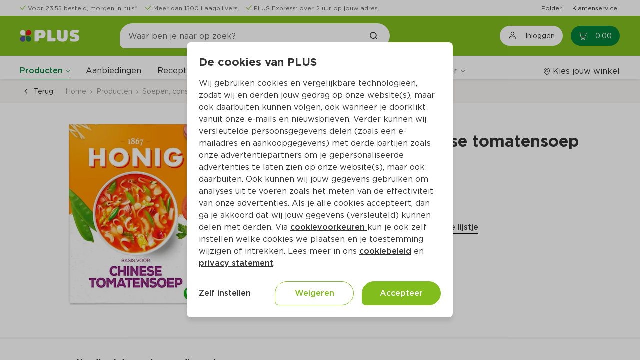

--- FILE ---
content_type: text/html;charset=UTF-8
request_url: https://www.plus.nl/product/honig-basis-voor-chinese-tomatensoep-pak-112-g-268187
body_size: 31852
content:
<!DOCTYPE html><html lang="nl-NL" class="popup-disable-scroll"><head><title>Honig Basis voor Chinese tomatensoep Per Doos 112 g</title><meta name="description" content="Bestel Honig Basis voor Chinese tomatensoep Per Doos 112 g  (per kilo €17.77) online op plus.nl. Laat je boodschappen makkelijk en snel thuis bezorgen of haal het op bij jouw PLUS."><meta property="og:title" content="Honig Basis voor Chinese tomatensoep Per Doos 112 g - PLUS"><meta property="og:description" content="Bestel Honig Basis voor Chinese tomatensoep Per Doos 112 g  (per kilo €17.77) online op plus.nl. Laat je boodschappen makkelijk en snel thuis bezorgen of haal het op bij jouw PLUS."><meta property="og:url" content="https://www.plus.nl/product/honig-basis-voor-chinese-tomatensoep-pak-112-g-268187"><meta property="og:image" content="https://images.ctfassets.net/s0lodsnpsezb/268187_M/8f821fe4f351b74d493bbcfd5e8479e1/268187.png"><meta property="og:site_name" content="PLUS Supermarkt"><meta property="og:type" content="website"><link rel="canonical" href="https://www.plus.nl/product/honig-basis-voor-chinese-tomatensoep-pak-112-g-268187">
        <meta http-equiv="X-UA-Compatible" content="IE=edge">
        <meta http-equiv="Content-Type" content="text/html; charset=utf-8">
        <meta name="format-detection" content="telephone=no">
        
        
        
        <meta name="viewport" content="width=device-width, initial-scale=1.0">


        






<link type="text/css" rel="stylesheet" href="/css/_Basic.css?EqGzAe81QbZLXJyfY3oLwA">

        
    <meta name="apple-itunes-app" content="app-id=1078649625, app-argument=https://apple.co/4fQjpNP"><link type="text/css" rel="stylesheet" id="/css/OutSystemsReactWidgets.css?kQjDkbMH8s8gQl+B0cPCxA" href="/css/OutSystemsReactWidgets.css?kQjDkbMH8s8gQl+B0cPCxA" data-os="true"><link type="text/css" rel="stylesheet" id="/css/CloneOfOutSystemsMaps.Styles.ImagesCSS.css?_D3ADVpaZI53uGsRPQiCVw" href="/css/CloneOfOutSystemsMaps.Styles.ImagesCSS.css?_D3ADVpaZI53uGsRPQiCVw" data-os="true"><link type="text/css" rel="stylesheet" id="/css/CloneOfOutSystemsMaps.Styles.MapCSS.css?SYI8gmaVFRtb2wDKkqLI0w" href="/css/CloneOfOutSystemsMaps.Styles.MapCSS.css?SYI8gmaVFRtb2wDKkqLI0w" data-os="true"><link type="text/css" rel="stylesheet" id="/css/PLUS_OutSystemsUI_2_8_0.OutSystemsUI.css?3rBlEXUnPDbNFp6QWEq3sg" href="/css/PLUS_OutSystemsUI_2_8_0.OutSystemsUI.css?3rBlEXUnPDbNFp6QWEq3sg" data-os="true"><link type="text/css" rel="stylesheet" id="/css/ECOP_Base_Theme.ECOP_Base_Theme.css?hiD4qmz6o51iLquo9lMbPA" href="/css/ECOP_Base_Theme.ECOP_Base_Theme.css?hiD4qmz6o51iLquo9lMbPA" data-os="true"><link type="text/css" rel="stylesheet" id="/css/ECOP_Reactive_Theme.ECOP_Reactive_Theme.css?EQTbWfpXF8n4XISuXkyn_A" href="/css/ECOP_Reactive_Theme.ECOP_Reactive_Theme.css?EQTbWfpXF8n4XISuXkyn_A" data-os="true"><link type="text/css" rel="stylesheet" id="/css/ECOP_Reactive_Theme.ECOP_Reactive_Theme.extra.css?ODgC7u1oJx8y1rOD4oXBpA" href="/css/ECOP_Reactive_Theme.ECOP_Reactive_Theme.extra.css?ODgC7u1oJx8y1rOD4oXBpA" data-os="true"><link type="image/x-icon" rel="shortcut icon" href="/favicon.ico?15uiv2Bc4jdtBWv+9PWu+A"><meta http-equiv="origin-trial" content="A6A+1d+C3ouRtnK8HZmLfRaTibk7Y5RIysXvkTgkdjhqJIIf/lhKui+K3HFmT7FjsIInJLWjy/x5UTLp9k7IewQAAACGeyJvcmlnaW4iOiJodHRwczovL2dvLW1wdWxzZS5uZXQ6NDQzIiwiZmVhdHVyZSI6IlNvZnROYXZpZ2F0aW9uSGV1cmlzdGljcyIsImV4cGlyeSI6MTcxNjk0MDc5OSwiaXNTdWJkb21haW4iOnRydWUsImlzVGhpcmRQYXJ0eSI6dHJ1ZX0="><meta rel="x-prerender-render-id" content="e09b584e-f8c5-4a53-b310-a3fffaf70e48" />
			<meta rel="x-prerender-render-at" content="2026-01-25T22:30:59.337Z" /><meta rel="x-prerender-request-id" content="6691e527-f9eb-4eec-bcf3-015aa4456180" />
      		<meta rel="x-prerender-request-at" content="2026-01-26T15:24:53.087Z" /></head>
    <body class="desktop landscape upgrade-message-hide is-ltr chrome">
        <div id="reactContainer" inert="true" aria-hidden="true"><div id="transitionContainer"><div class="active-screen screen-container"><div data-block="AA_AppLayouts.ECOP_Layout" class="OSBlockWidget" id="$b1"><div data-container="" class="layout layout-top has-accessible-features product-details-page-layout layout-template" id="b1-LayoutWrapper"><a data-link="" class="skip-nav" href="#" aria-label="Ga naar hoofdinhoud" data-showskipcontent="true" id="b1-SkipToContentLink">Ga naar hoofdinhoud</a><div data-container="" class="main"><header data-advancedhtml="" role="banner" class="header" id="b1-Header2"><div data-container="" class="ThemeGrid_Container"><div data-container="" class="header-topbar" id="b1-HeaderTopBar"><div data-block="AA_Common.LoadHTML" class="OSBlockWidget" id="b1-$b1"><div data-container="" id="b1-b1-HTMLWrapper"><div data-container="" class="cf-header cf-header-list  padding-y-xs"><div data-block="Adaptive.ColumnsMediumRight" class="OSBlockWidget" id="b1-$b1"><div data-container="" class="columns columns-medium-right gutter-base tablet-break-none phone-break-none font-size-xs align-items-center"><div class="columns-item" id="b1-b1-Column1"><ul data-list="" class="list list-group OSFillParent"><li data-advancedhtml="" class="display-inline-flex"><div data-container="" class="cf-header__usp margin-right-base display-inline-flex three-usps"><div data-block="CustomPatterns.IconPlus" class="OSBlockWidget" id="b1-l1-19_0-$b2"><div data-container="" class="display-inline-flex"><i data-advancedhtml="" class="icon-plus icon-plus-check text-primary" aria-label="" role="img"></i></div></div><div data-block="StaticContent.LinkWrapper_Web" class="OSBlockWidget" id="b1-l1-19_0-$b3"><a data-link="" class="cf-link-wrapper-web " href="https://www.plus.nl/bestellen/bezorgen" target="" alt="" id="b1-l1-19_0-b3-LinkElement"><div class="cf-link-wrapper-web__content" id="b1-l1-19_0-b3-LinkWrapper"><span data-expression="" class="margin-left-xs font-size-xs text-neutral-7">Voor 23:55 besteld, morgen in huis*</span></div></a></div></div></li><li data-advancedhtml="" class="display-inline-flex"><div data-container="" class="cf-header__usp margin-right-base display-inline-flex three-usps"><div data-block="CustomPatterns.IconPlus" class="OSBlockWidget" id="b1-l1-19_1-$b2"><div data-container="" class="display-inline-flex"><i data-advancedhtml="" class="icon-plus icon-plus-check text-primary" aria-label="" role="img"></i></div></div><div data-block="StaticContent.LinkWrapper_Web" class="OSBlockWidget" id="b1-l1-19_1-$b3"><a data-link="" class="cf-link-wrapper-web " href="https://www.plus.nl/producten/laagblijvers" target="" alt="" id="b1-l1-19_1-b3-LinkElement"><div class="cf-link-wrapper-web__content" id="b1-l1-19_1-b3-LinkWrapper"><span data-expression="" class="margin-left-xs font-size-xs text-neutral-7">Meer dan 1500 Laagblijvers</span></div></a></div></div></li><li data-advancedhtml="" class="display-inline-flex"><div data-container="" class="cf-header__usp margin-right-base display-inline-flex three-usps"><div data-block="CustomPatterns.IconPlus" class="OSBlockWidget" id="b1-l1-19_2-$b2"><div data-container="" class="display-inline-flex"><i data-advancedhtml="" class="icon-plus icon-plus-check text-primary" aria-label="" role="img"></i></div></div><div data-block="StaticContent.LinkWrapper_Web" class="OSBlockWidget" id="b1-l1-19_2-$b3"><a data-link="" class="cf-link-wrapper-web " href="https://www.plus.nl/bestellen/bezorgen/plus-express" target="" alt="" id="b1-l1-19_2-b3-LinkElement"><div class="cf-link-wrapper-web__content" id="b1-l1-19_2-b3-LinkWrapper"><span data-expression="" class="margin-left-xs font-size-xs text-neutral-7">PLUS Express: over 2 uur op jouw adres</span></div></a></div></div></li></ul></div><div class="columns-item" id="b1-b1-Column2"><div data-container="" class="text-align-right"><ul data-list="" data-virtualization-disabled="" class="list list-group OSFillParent" disable-virtualization="True"><li data-advancedhtml="" class="display-inline-flex"><div data-container="" class="cf-header__quick-link margin-left-base OSInline" style="padding: 0px;"><div data-block="StaticContent.LinkWrapper_Web" class="OSBlockWidget" id="b1-l2-20_0-$b4"><a data-link="" class="cf-link-wrapper-web " href="https://www.plus.nl/folder" target="" alt="" id="b1-l2-20_0-b4-LinkElement"><div class="cf-link-wrapper-web__content" id="b1-l2-20_0-b4-LinkWrapper"><span data-expression="" class="font-size-xs">Folder</span></div></a></div></div></li><li data-advancedhtml="" class="display-inline-flex"><div data-container="" class="cf-header__quick-link margin-left-base OSInline" style="padding: 0px;"><div data-block="StaticContent.LinkWrapper_Web" class="OSBlockWidget" id="b1-l2-20_1-$b4"><a data-link="" class="cf-link-wrapper-web " href="https://www.plus.nl/consumentenservice" target="" alt="" id="b1-l2-20_1-b4-LinkElement"><div class="cf-link-wrapper-web__content" id="b1-l2-20_1-b4-LinkWrapper"><span data-expression="" class="font-size-xs">Klantenservice</span></div></a></div></div></li></ul></div></div></div></div></div></div></div></div></div><div data-container="" class="header-top" id="b1-HeaderTop"><div data-container="" class="header-content ThemeGrid_Container display-flex "><div data-container=""><button data-button="" class="menu-icon menu-icon-line" type="button" aria-label="Toggle the Menu" aria-haspopup="True"><span class="menu-icon-label">MENU</span></button></div><a data-link="" href="/" alt="Plus"><div data-container="" class="layout-application-title application-name display-flex align-items-center margin-right-l full-height gtm-application-logo" aria-label="Plus" title="Naar de PLUS.nl beginpagina" role="img" id="b1-ApplicationTitleWrapper"></div></a><div data-container="" class="header-navigation columns columns-medium-right gutter-none tablet-break-none phone-break-all  align-items-center" id="b1-Header"><div data-container="" class="columns-item"><div data-block="Search.SearchTopInput" class="OSBlockWidget" id="b1-$b2"><div data-container="" class="header-search-wrapper" role="search"><div data-container="" class="search-input-wrapper"><span class="input-search"><input data-input="" class="form-control gtm-search-input OSFillParent" type="search" placeholder="Waar ben je naar op zoek?" aria-required="false" maxlength="100" aria-label="Waar ben je naar op zoek?" autocomplete="off" aria-invalid="" value="" id="b1-b2-Input_SearchText" style="user-select: auto;"></span><a data-link="" class="gtm-searchbar-clear clear-search" href="#" tabindex="-1"><div data-block="CustomPatterns.IconPlus" class="OSBlockWidget" id="b1-b2-$b2"><div data-container="" class="display-inline-flex"><i data-advancedhtml="" class="icon-plus icon-plus-close font-bold icon-s" aria-label="Annuleer het zoeken naar producten en/of recepten" role="img"></i></div></div></a><a data-link="" class="ThemeGrid_MarginGutter" disabled="" tabindex="-1"><div data-block="CustomPatterns.IconPlus" class="OSBlockWidget" id="b1-b2-$b3"><div data-container="" class="display-inline-flex"><i data-advancedhtml="" class="icon-plus icon-plus-search font-bold" aria-label="Zoek het product en/of recept" role="img"></i></div></div></a></div></div><div data-container="" class="hidden" id="b1-b2-Accessibility_FocusOnExit"></div><div data-container="" class="header-search-overlay" style="cursor: pointer;"></div></div></div><div data-container="" class="columns-item header-navigation-right center-right display-flex full-height"><button data-button="" class="btn login-button gtm-open-login" type="button" aria-label="Inloggen"><div data-block="CustomPatterns.IconPlus" class="OSBlockWidget" id="b1-$b7"><div data-container="" class="display-inline-flex"><i data-advancedhtml="" class="icon-plus icon-plus-account-logout icon-lg font-size-h4" aria-label="" role="img"></i></div></div><span data-expression="" class="margin-left-base no-wrap">Inloggen</span></button><div data-container="" class="margin-left-base OSInline"><div data-block="Cart.CartBadge" class="OSBlockWidget" id="b1-$b8"><a class="gtm-header-cart-link cart-badge-link icon-badge cart-badge badge-hide-number" data-link="" href="/winkelwagen" aria-live="polite" aria-atomic="true" aria-label="Winkelmand met0producten, in totaal Euro0.00"><div data-container=""><div data-block="CustomPatterns.IconPlus" class="OSBlockWidget" id="b1-b8-$b1"><div data-container="" class="display-inline-flex"><i data-advancedhtml="" class="icon-plus icon-plus-cart" aria-label="" role="img"></i></div></div><span data-expression="" class="cart-badge-price margin-left-s" aria-hidden="True">0.00</span></div><span data-expression="" class="badge background-red" aria-hidden="True">0</span></a><span data-expression="" class="sr-only" aria-hidden="True">0</span></div></div></div></div></div></div><div data-container="" class="ThemeGrid_Container header-menubar-wrapper"><div data-container="" class="ph header-menubar padding-top-base" id="b1-HeaderMenuBar"><div data-container="" class="columns columns-medium-right gutter-base tablet-break-none phone-break-none align-items-center menu-wrapper"><div data-container="" class="columns-item"><div data-block="AA_Common.Menu" class="OSBlockWidget" id="b1-$b9"><nav data-advancedhtml="" class="app-menu-content display-flex gtm-navigation-menu" role="navigation"><div data-container="" class="app-menu-header"><div data-container="" class="app-menu-header--title"><span data-expression="">Menu</span></div><div data-container="" class="app-menu-header--close OSInline"><a data-link="" href="#"><div data-block="CustomPatterns.IconPlus" class="OSBlockWidget" id="b1-b9-$b1"><div data-container="" class="display-inline-flex"><i data-advancedhtml="" class="icon-plus icon-plus-close" aria-label="" role="img"></i></div></div></a></div></div><div data-container="" class="app-menu-links" id="b1-b9-PageLinks"><div data-container="" class="global-links-wrapper "><div data-container="" class="menu-links" role="menubar" data-skippable="true" tabindex="0" id="b1-b9-MenuLinksContainer"><div data-container="" class="link-wrapper" role="menuitem" aria-haspopup="True"><div data-block="Navigation.Submenu" class="OSBlockWidget" id="b1-b9-Submenu_Products"><div data-container="" class="osui-submenu products-submenu active osui-submenu--is-dropdown" name="0.5u8ldgw1483" id="b1-b9-b2-Submenu"><div data-container="" class="osui-submenu__header needsclick" id="b1-b9-b2-SubMenuHeader" aria-haspopup="true" tabindex="0" aria-controls="b1-b9-b2-Items" role="button" aria-expanded="false"><div class="osui-submenu__header__item" id="b1-b9-b2-Menu">Producten</div><div data-container="" class="osui-submenu__header__icon"></div></div><div class="osui-submenu__items" id="b1-b9-b2-Items" aria-hidden="true"><div data-block="Categories.CategoryList_TF" class="OSBlockWidget" id="b1-b9-$b3"><div data-container="" class="category-list-wrapper"><div data-list="" data-virtualization-disabled="" data-animation-disabled="" class="list list-group search-content-wrapper OSFillParent" disable-virtualization="True"><a class="not-active special-category__link OSFillParent" data-link="" href="/aanbiedingen" title="Aanbiedingen" aria-label="Aanbiedingen"><div data-block="Content.ListItemContent" class="OSBlockWidget" id="b1-b9-b3-l3-178_0-$b18"><div data-container="" class="list-item-content search-list-item"><div class="ph list-item-content-left text-primary-color OSInline" id="b1-b9-b3-l3-178_0-b18-Left"><div data-block="CustomPatterns.ImageLoader" class="OSBlockWidget" id="b1-b9-b3-l3-178_0-$b19"><div data-container="" class="image-loader-wrapper"><div class="no-image-wrapper" id="b1-b9-b3-l3-178_0-b19-NoImagePlaceholder"><div data-block="CustomPatterns.IconPlus" class="OSBlockWidget" id="b1-b9-b3-l3-178_0-$b20"><div data-container="" class="display-inline-flex"><i data-advancedhtml="" class="icon-plus icon-plus-home icon-2x text-neutral-2" aria-label="" role="img"></i></div></div></div><img data-image="" class="hide-img" src="//images.ctfassets.net/s0lodsnpsezb/4dK5pRqaLLxMZlOWJYk0d6/83d808783fb8b0939e1f7ecb3aae496a/krat_500x500.png?w=40&amp;h=40&amp;fm=webp&amp;q=85" alt="" loading="lazy" fetchpriority="low" id="b1-b9-b3-l3-178_0-b19-ProductImage"></div></div></div><div data-container="" class="list-item-content-center"><div class="ph list-item-content-title" id="b1-b9-b3-l3-178_0-b18-Title"></div><div class="ph list-item-content-text" id="b1-b9-b3-l3-178_0-b18-Content"><span data-expression="" class="special-category__styling">Aanbiedingen</span></div></div><div class="ph list-item-content-right OSInline" id="b1-b9-b3-l3-178_0-b18-Right"></div></div></div></a><a data-link="" class="OSFillParent" href="#"><div data-block="Content.ListItemContent" class="OSBlockWidget" id="b1-b9-b3-l3-178_1-$b25"><div data-container="" class="list-item-content search-list-item"><div class="ph list-item-content-left text-primary-color OSInline" id="b1-b9-b3-l3-178_1-b25-Left"><div data-block="CustomPatterns.ImageLoader" class="OSBlockWidget" id="b1-b9-b3-l3-178_1-$b26"><div data-container="" class="image-loader-wrapper"><div class="no-image-wrapper" id="b1-b9-b3-l3-178_1-b26-NoImagePlaceholder"><div data-block="CustomPatterns.IconPlus" class="OSBlockWidget" id="b1-b9-b3-l3-178_1-$b27"><div data-container="" class="display-inline-flex"><i data-advancedhtml="" class="icon-plus icon-plus-home icon-2x text-neutral-2" aria-label="" role="img"></i></div></div></div><img data-image="" class="hide-img" src="//images.ctfassets.net/s0lodsnpsezb/OVxzX4yksPqfJ4b0elaPO/216ad337515a1695fbb643cff9ee9a82/category_aardappelen-groente-fruit.png?w=40&amp;h=40&amp;fm=webp&amp;q=85" alt="" loading="lazy" fetchpriority="auto" id="b1-b9-b3-l3-178_1-b26-ProductImage"></div></div></div><div data-container="" class="list-item-content-center"><div class="ph list-item-content-title" id="b1-b9-b3-l3-178_1-b25-Title"></div><div class="ph list-item-content-text" id="b1-b9-b3-l3-178_1-b25-Content"><span data-expression="" class="font-regular">Aardappelen, groente, fruit</span></div></div><div class="ph list-item-content-right OSInline" id="b1-b9-b3-l3-178_1-b25-Right"><div data-block="CustomPatterns.IconPlus" class="OSBlockWidget" id="b1-b9-b3-l3-178_1-$b28"><div data-container="" class="display-inline-flex"><i data-advancedhtml="" class="icon-plus icon-plus-arrow-right font-size-s" aria-label="" role="img"></i></div></div></div></div></div></a><a data-link="" class="OSFillParent" href="#"><div data-block="Content.ListItemContent" class="OSBlockWidget" id="b1-b9-b3-l3-178_2-$b25"><div data-container="" class="list-item-content search-list-item"><div class="ph list-item-content-left text-primary-color OSInline" id="b1-b9-b3-l3-178_2-b25-Left"><div data-block="CustomPatterns.ImageLoader" class="OSBlockWidget" id="b1-b9-b3-l3-178_2-$b26"><div data-container="" class="image-loader-wrapper"><div class="no-image-wrapper" id="b1-b9-b3-l3-178_2-b26-NoImagePlaceholder"><div data-block="CustomPatterns.IconPlus" class="OSBlockWidget" id="b1-b9-b3-l3-178_2-$b27"><div data-container="" class="display-inline-flex"><i data-advancedhtml="" class="icon-plus icon-plus-home icon-2x text-neutral-2" aria-label="" role="img"></i></div></div></div><img data-image="" class="hide-img" src="//images.ctfassets.net/s0lodsnpsezb/3JkOPzfgHU8sRhslszQDko/cccbf10659fcde58546b939f379e410a/static_category_verse_kant-en-klaarmaaltijden.png?w=40&amp;h=40&amp;fm=webp&amp;q=85" alt="" loading="lazy" fetchpriority="auto" id="b1-b9-b3-l3-178_2-b26-ProductImage"></div></div></div><div data-container="" class="list-item-content-center"><div class="ph list-item-content-title" id="b1-b9-b3-l3-178_2-b25-Title"></div><div class="ph list-item-content-text" id="b1-b9-b3-l3-178_2-b25-Content"><span data-expression="" class="font-regular">Verse kant-en-klaarmaaltijden</span></div></div><div class="ph list-item-content-right OSInline" id="b1-b9-b3-l3-178_2-b25-Right"><div data-block="CustomPatterns.IconPlus" class="OSBlockWidget" id="b1-b9-b3-l3-178_2-$b28"><div data-container="" class="display-inline-flex"><i data-advancedhtml="" class="icon-plus icon-plus-arrow-right font-size-s" aria-label="" role="img"></i></div></div></div></div></div></a><a data-link="" class="OSFillParent" href="#"><div data-block="Content.ListItemContent" class="OSBlockWidget" id="b1-b9-b3-l3-178_3-$b25"><div data-container="" class="list-item-content search-list-item"><div class="ph list-item-content-left text-primary-color OSInline" id="b1-b9-b3-l3-178_3-b25-Left"><div data-block="CustomPatterns.ImageLoader" class="OSBlockWidget" id="b1-b9-b3-l3-178_3-$b26"><div data-container="" class="image-loader-wrapper"><div class="no-image-wrapper" id="b1-b9-b3-l3-178_3-b26-NoImagePlaceholder"><div data-block="CustomPatterns.IconPlus" class="OSBlockWidget" id="b1-b9-b3-l3-178_3-$b27"><div data-container="" class="display-inline-flex"><i data-advancedhtml="" class="icon-plus icon-plus-home icon-2x text-neutral-2" aria-label="" role="img"></i></div></div></div><img data-image="" class="hide-img" src="//images.ctfassets.net/s0lodsnpsezb/21krDAJGQ3uoxOXb55GyNu/04484610ad3f686105a1856c6433285a/static_category_vlees-kip-vis-vega.png?w=40&amp;h=40&amp;fm=webp&amp;q=85" alt="" loading="lazy" fetchpriority="auto" id="b1-b9-b3-l3-178_3-b26-ProductImage"></div></div></div><div data-container="" class="list-item-content-center"><div class="ph list-item-content-title" id="b1-b9-b3-l3-178_3-b25-Title"></div><div class="ph list-item-content-text" id="b1-b9-b3-l3-178_3-b25-Content"><span data-expression="" class="font-regular">Vlees, kip, vis, vega</span></div></div><div class="ph list-item-content-right OSInline" id="b1-b9-b3-l3-178_3-b25-Right"><div data-block="CustomPatterns.IconPlus" class="OSBlockWidget" id="b1-b9-b3-l3-178_3-$b28"><div data-container="" class="display-inline-flex"><i data-advancedhtml="" class="icon-plus icon-plus-arrow-right font-size-s" aria-label="" role="img"></i></div></div></div></div></div></a><a data-link="" class="OSFillParent" href="#"><div data-block="Content.ListItemContent" class="OSBlockWidget" id="b1-b9-b3-l3-178_4-$b25"><div data-container="" class="list-item-content search-list-item"><div class="ph list-item-content-left text-primary-color OSInline" id="b1-b9-b3-l3-178_4-b25-Left"><div data-block="CustomPatterns.ImageLoader" class="OSBlockWidget" id="b1-b9-b3-l3-178_4-$b26"><div data-container="" class="image-loader-wrapper"><div class="no-image-wrapper" id="b1-b9-b3-l3-178_4-b26-NoImagePlaceholder"><div data-block="CustomPatterns.IconPlus" class="OSBlockWidget" id="b1-b9-b3-l3-178_4-$b27"><div data-container="" class="display-inline-flex"><i data-advancedhtml="" class="icon-plus icon-plus-home icon-2x text-neutral-2" aria-label="" role="img"></i></div></div></div><img data-image="" class="hide-img" src="//images.ctfassets.net/s0lodsnpsezb/5jDuFslKsKyduOqzyBdUdN/cbd21a9a6f12b1b4eb949de5ba787700/static_category_kaas-vleeswaren-tapas.png?w=40&amp;h=40&amp;fm=webp&amp;q=85" alt="" loading="lazy" fetchpriority="auto" id="b1-b9-b3-l3-178_4-b26-ProductImage"></div></div></div><div data-container="" class="list-item-content-center"><div class="ph list-item-content-title" id="b1-b9-b3-l3-178_4-b25-Title"></div><div class="ph list-item-content-text" id="b1-b9-b3-l3-178_4-b25-Content"><span data-expression="" class="font-regular">Kaas, vleeswaren, tapas</span></div></div><div class="ph list-item-content-right OSInline" id="b1-b9-b3-l3-178_4-b25-Right"><div data-block="CustomPatterns.IconPlus" class="OSBlockWidget" id="b1-b9-b3-l3-178_4-$b28"><div data-container="" class="display-inline-flex"><i data-advancedhtml="" class="icon-plus icon-plus-arrow-right font-size-s" aria-label="" role="img"></i></div></div></div></div></div></a><a data-link="" class="OSFillParent" href="#"><div data-block="Content.ListItemContent" class="OSBlockWidget" id="b1-b9-b3-l3-178_5-$b25"><div data-container="" class="list-item-content search-list-item"><div class="ph list-item-content-left text-primary-color OSInline" id="b1-b9-b3-l3-178_5-b25-Left"><div data-block="CustomPatterns.ImageLoader" class="OSBlockWidget" id="b1-b9-b3-l3-178_5-$b26"><div data-container="" class="image-loader-wrapper"><div class="no-image-wrapper" id="b1-b9-b3-l3-178_5-b26-NoImagePlaceholder"><div data-block="CustomPatterns.IconPlus" class="OSBlockWidget" id="b1-b9-b3-l3-178_5-$b27"><div data-container="" class="display-inline-flex"><i data-advancedhtml="" class="icon-plus icon-plus-home icon-2x text-neutral-2" aria-label="" role="img"></i></div></div></div><img data-image="" class="hide-img" src="//images.ctfassets.net/s0lodsnpsezb/2neSF5dtXJPVyGOB6I1wfn/870a2a596befc85803c01e1d6d2837f9/static_category_zuivel-eieren-boter.png?w=40&amp;h=40&amp;fm=webp&amp;q=85" alt="" loading="lazy" fetchpriority="auto" id="b1-b9-b3-l3-178_5-b26-ProductImage"></div></div></div><div data-container="" class="list-item-content-center"><div class="ph list-item-content-title" id="b1-b9-b3-l3-178_5-b25-Title"></div><div class="ph list-item-content-text" id="b1-b9-b3-l3-178_5-b25-Content"><span data-expression="" class="font-regular">Zuivel, eieren, boter</span></div></div><div class="ph list-item-content-right OSInline" id="b1-b9-b3-l3-178_5-b25-Right"><div data-block="CustomPatterns.IconPlus" class="OSBlockWidget" id="b1-b9-b3-l3-178_5-$b28"><div data-container="" class="display-inline-flex"><i data-advancedhtml="" class="icon-plus icon-plus-arrow-right font-size-s" aria-label="" role="img"></i></div></div></div></div></div></a><a data-link="" class="OSFillParent" href="#"><div data-block="Content.ListItemContent" class="OSBlockWidget" id="b1-b9-b3-l3-178_6-$b25"><div data-container="" class="list-item-content search-list-item"><div class="ph list-item-content-left text-primary-color OSInline" id="b1-b9-b3-l3-178_6-b25-Left"><div data-block="CustomPatterns.ImageLoader" class="OSBlockWidget" id="b1-b9-b3-l3-178_6-$b26"><div data-container="" class="image-loader-wrapper"><div class="no-image-wrapper" id="b1-b9-b3-l3-178_6-b26-NoImagePlaceholder"><div data-block="CustomPatterns.IconPlus" class="OSBlockWidget" id="b1-b9-b3-l3-178_6-$b27"><div data-container="" class="display-inline-flex"><i data-advancedhtml="" class="icon-plus icon-plus-home icon-2x text-neutral-2" aria-label="" role="img"></i></div></div></div><img data-image="" class="hide-img" src="//images.ctfassets.net/s0lodsnpsezb/7BxImv0sexImQdTWYAAjTx/e25726696a6711c1e117174cc338aa81/static_category_brood-gebak-bakproducten.png?w=40&amp;h=40&amp;fm=webp&amp;q=85" alt="" loading="lazy" fetchpriority="auto" id="b1-b9-b3-l3-178_6-b26-ProductImage"></div></div></div><div data-container="" class="list-item-content-center"><div class="ph list-item-content-title" id="b1-b9-b3-l3-178_6-b25-Title"></div><div class="ph list-item-content-text" id="b1-b9-b3-l3-178_6-b25-Content"><span data-expression="" class="font-regular">Brood, gebak, bakproducten</span></div></div><div class="ph list-item-content-right OSInline" id="b1-b9-b3-l3-178_6-b25-Right"><div data-block="CustomPatterns.IconPlus" class="OSBlockWidget" id="b1-b9-b3-l3-178_6-$b28"><div data-container="" class="display-inline-flex"><i data-advancedhtml="" class="icon-plus icon-plus-arrow-right font-size-s" aria-label="" role="img"></i></div></div></div></div></div></a><a data-link="" class="OSFillParent" href="#"><div data-block="Content.ListItemContent" class="OSBlockWidget" id="b1-b9-b3-l3-178_7-$b25"><div data-container="" class="list-item-content search-list-item"><div class="ph list-item-content-left text-primary-color OSInline" id="b1-b9-b3-l3-178_7-b25-Left"><div data-block="CustomPatterns.ImageLoader" class="OSBlockWidget" id="b1-b9-b3-l3-178_7-$b26"><div data-container="" class="image-loader-wrapper"><div class="no-image-wrapper" id="b1-b9-b3-l3-178_7-b26-NoImagePlaceholder"><div data-block="CustomPatterns.IconPlus" class="OSBlockWidget" id="b1-b9-b3-l3-178_7-$b27"><div data-container="" class="display-inline-flex"><i data-advancedhtml="" class="icon-plus icon-plus-home icon-2x text-neutral-2" aria-label="" role="img"></i></div></div></div><img data-image="" class="hide-img" src="//images.ctfassets.net/s0lodsnpsezb/4riz6Np2mAOQHaL1WsQv4v/96536714df7f3c63ef786d13e3ecc600/static_category_ontbijtgranen-broodbeleg-tussendoor.png?w=40&amp;h=40&amp;fm=webp&amp;q=85" alt="" loading="lazy" fetchpriority="auto" id="b1-b9-b3-l3-178_7-b26-ProductImage"></div></div></div><div data-container="" class="list-item-content-center"><div class="ph list-item-content-title" id="b1-b9-b3-l3-178_7-b25-Title"></div><div class="ph list-item-content-text" id="b1-b9-b3-l3-178_7-b25-Content"><span data-expression="" class="font-regular">Ontbijtgranen, broodbeleg, tussendoor</span></div></div><div class="ph list-item-content-right OSInline" id="b1-b9-b3-l3-178_7-b25-Right"><div data-block="CustomPatterns.IconPlus" class="OSBlockWidget" id="b1-b9-b3-l3-178_7-$b28"><div data-container="" class="display-inline-flex"><i data-advancedhtml="" class="icon-plus icon-plus-arrow-right font-size-s" aria-label="" role="img"></i></div></div></div></div></div></a><a data-link="" class="OSFillParent" href="#"><div data-block="Content.ListItemContent" class="OSBlockWidget" id="b1-b9-b3-l3-178_8-$b25"><div data-container="" class="list-item-content search-list-item"><div class="ph list-item-content-left text-primary-color OSInline" id="b1-b9-b3-l3-178_8-b25-Left"><div data-block="CustomPatterns.ImageLoader" class="OSBlockWidget" id="b1-b9-b3-l3-178_8-$b26"><div data-container="" class="image-loader-wrapper"><div class="no-image-wrapper" id="b1-b9-b3-l3-178_8-b26-NoImagePlaceholder"><div data-block="CustomPatterns.IconPlus" class="OSBlockWidget" id="b1-b9-b3-l3-178_8-$b27"><div data-container="" class="display-inline-flex"><i data-advancedhtml="" class="icon-plus icon-plus-home icon-2x text-neutral-2" aria-label="" role="img"></i></div></div></div><img data-image="" class="hide-img" src="//images.ctfassets.net/s0lodsnpsezb/6OFa1tUlOtb7kZC3C4ZVsC/fb5dfa80a1340477e8b27b2f0452fb9a/static_category_frisdrank-sappen-koffie-thee.png?w=40&amp;h=40&amp;fm=webp&amp;q=85" alt="" loading="lazy" fetchpriority="auto" id="b1-b9-b3-l3-178_8-b26-ProductImage"></div></div></div><div data-container="" class="list-item-content-center"><div class="ph list-item-content-title" id="b1-b9-b3-l3-178_8-b25-Title"></div><div class="ph list-item-content-text" id="b1-b9-b3-l3-178_8-b25-Content"><span data-expression="" class="font-regular">Frisdrank, sappen, koffie, thee</span></div></div><div class="ph list-item-content-right OSInline" id="b1-b9-b3-l3-178_8-b25-Right"><div data-block="CustomPatterns.IconPlus" class="OSBlockWidget" id="b1-b9-b3-l3-178_8-$b28"><div data-container="" class="display-inline-flex"><i data-advancedhtml="" class="icon-plus icon-plus-arrow-right font-size-s" aria-label="" role="img"></i></div></div></div></div></div></a><a data-link="" class="OSFillParent" href="#"><div data-block="Content.ListItemContent" class="OSBlockWidget" id="b1-b9-b3-l3-178_9-$b25"><div data-container="" class="list-item-content search-list-item"><div class="ph list-item-content-left text-primary-color OSInline" id="b1-b9-b3-l3-178_9-b25-Left"><div data-block="CustomPatterns.ImageLoader" class="OSBlockWidget" id="b1-b9-b3-l3-178_9-$b26"><div data-container="" class="image-loader-wrapper"><div class="no-image-wrapper" id="b1-b9-b3-l3-178_9-b26-NoImagePlaceholder"><div data-block="CustomPatterns.IconPlus" class="OSBlockWidget" id="b1-b9-b3-l3-178_9-$b27"><div data-container="" class="display-inline-flex"><i data-advancedhtml="" class="icon-plus icon-plus-home icon-2x text-neutral-2" aria-label="" role="img"></i></div></div></div><img data-image="" class="hide-img" src="//images.ctfassets.net/s0lodsnpsezb/3qOn36pv81jU7QbTOZkoTd/3a3a155e9a7266b353bf2b64c72a6c10/static_category_wijn-bier-sterke-drank.png?w=40&amp;h=40&amp;fm=webp&amp;q=85" alt="" loading="lazy" fetchpriority="auto" id="b1-b9-b3-l3-178_9-b26-ProductImage"></div></div></div><div data-container="" class="list-item-content-center"><div class="ph list-item-content-title" id="b1-b9-b3-l3-178_9-b25-Title"></div><div class="ph list-item-content-text" id="b1-b9-b3-l3-178_9-b25-Content"><span data-expression="" class="font-regular">Wijn, bier, sterke drank</span></div></div><div class="ph list-item-content-right OSInline" id="b1-b9-b3-l3-178_9-b25-Right"><div data-block="CustomPatterns.IconPlus" class="OSBlockWidget" id="b1-b9-b3-l3-178_9-$b28"><div data-container="" class="display-inline-flex"><i data-advancedhtml="" class="icon-plus icon-plus-arrow-right font-size-s" aria-label="" role="img"></i></div></div></div></div></div></a><a data-link="" class="OSFillParent" href="#"><div data-block="Content.ListItemContent" class="OSBlockWidget" id="b1-b9-b3-l3-178_10-$b25"><div data-container="" class="list-item-content search-list-item"><div class="ph list-item-content-left text-primary-color OSInline" id="b1-b9-b3-l3-178_10-b25-Left"><div data-block="CustomPatterns.ImageLoader" class="OSBlockWidget" id="b1-b9-b3-l3-178_10-$b26"><div data-container="" class="image-loader-wrapper"><div class="no-image-wrapper" id="b1-b9-b3-l3-178_10-b26-NoImagePlaceholder"><div data-block="CustomPatterns.IconPlus" class="OSBlockWidget" id="b1-b9-b3-l3-178_10-$b27"><div data-container="" class="display-inline-flex"><i data-advancedhtml="" class="icon-plus icon-plus-home icon-2x text-neutral-2" aria-label="" role="img"></i></div></div></div><img data-image="" class="hide-img" src="//images.ctfassets.net/s0lodsnpsezb/1TDWUkks9MkJT13nc7GNAE/635b723a3db1cc6dbb75a481a3252faa/static_category_pasta-rijst-internationale-keuken.png?w=40&amp;h=40&amp;fm=webp&amp;q=85" alt="" loading="lazy" fetchpriority="auto" id="b1-b9-b3-l3-178_10-b26-ProductImage"></div></div></div><div data-container="" class="list-item-content-center"><div class="ph list-item-content-title" id="b1-b9-b3-l3-178_10-b25-Title"></div><div class="ph list-item-content-text" id="b1-b9-b3-l3-178_10-b25-Content"><span data-expression="" class="font-regular">Pasta, rijst, internationale keuken</span></div></div><div class="ph list-item-content-right OSInline" id="b1-b9-b3-l3-178_10-b25-Right"><div data-block="CustomPatterns.IconPlus" class="OSBlockWidget" id="b1-b9-b3-l3-178_10-$b28"><div data-container="" class="display-inline-flex"><i data-advancedhtml="" class="icon-plus icon-plus-arrow-right font-size-s" aria-label="" role="img"></i></div></div></div></div></div></a><a data-link="" class="OSFillParent" href="#"><div data-block="Content.ListItemContent" class="OSBlockWidget" id="b1-b9-b3-l3-178_11-$b25"><div data-container="" class="list-item-content search-list-item"><div class="ph list-item-content-left text-primary-color OSInline" id="b1-b9-b3-l3-178_11-b25-Left"><div data-block="CustomPatterns.ImageLoader" class="OSBlockWidget" id="b1-b9-b3-l3-178_11-$b26"><div data-container="" class="image-loader-wrapper"><div class="no-image-wrapper" id="b1-b9-b3-l3-178_11-b26-NoImagePlaceholder"><div data-block="CustomPatterns.IconPlus" class="OSBlockWidget" id="b1-b9-b3-l3-178_11-$b27"><div data-container="" class="display-inline-flex"><i data-advancedhtml="" class="icon-plus icon-plus-home icon-2x text-neutral-2" aria-label="" role="img"></i></div></div></div><img data-image="" class="hide-img" src="//images.ctfassets.net/s0lodsnpsezb/6sJIoY7uNRSEHgT3kLuYV2/53c9e3e5d8ad0772ee102d7c59433e7a/static_category_soepen-conserven-sauzen-smaakmakers.png?w=40&amp;h=40&amp;fm=webp&amp;q=85" alt="" loading="lazy" fetchpriority="auto" id="b1-b9-b3-l3-178_11-b26-ProductImage"></div></div></div><div data-container="" class="list-item-content-center"><div class="ph list-item-content-title" id="b1-b9-b3-l3-178_11-b25-Title"></div><div class="ph list-item-content-text" id="b1-b9-b3-l3-178_11-b25-Content"><span data-expression="" class="font-regular">Soepen, conserven, sauzen, smaakmakers</span></div></div><div class="ph list-item-content-right OSInline" id="b1-b9-b3-l3-178_11-b25-Right"><div data-block="CustomPatterns.IconPlus" class="OSBlockWidget" id="b1-b9-b3-l3-178_11-$b28"><div data-container="" class="display-inline-flex"><i data-advancedhtml="" class="icon-plus icon-plus-arrow-right font-size-s" aria-label="" role="img"></i></div></div></div></div></div></a><a data-link="" class="OSFillParent" href="#"><div data-block="Content.ListItemContent" class="OSBlockWidget" id="b1-b9-b3-l3-178_12-$b25"><div data-container="" class="list-item-content search-list-item"><div class="ph list-item-content-left text-primary-color OSInline" id="b1-b9-b3-l3-178_12-b25-Left"><div data-block="CustomPatterns.ImageLoader" class="OSBlockWidget" id="b1-b9-b3-l3-178_12-$b26"><div data-container="" class="image-loader-wrapper"><div class="no-image-wrapper" id="b1-b9-b3-l3-178_12-b26-NoImagePlaceholder"><div data-block="CustomPatterns.IconPlus" class="OSBlockWidget" id="b1-b9-b3-l3-178_12-$b27"><div data-container="" class="display-inline-flex"><i data-advancedhtml="" class="icon-plus icon-plus-home icon-2x text-neutral-2" aria-label="" role="img"></i></div></div></div><img data-image="" class="hide-img" src="//images.ctfassets.net/s0lodsnpsezb/6UpaJKtKiAe6lCp43hMOF4/5e0d48826e28a5029b07271c781337ea/static_category_snoep-koek-chips-zoutjes-noten.png?w=40&amp;h=40&amp;fm=webp&amp;q=85" alt="" loading="lazy" fetchpriority="auto" id="b1-b9-b3-l3-178_12-b26-ProductImage"></div></div></div><div data-container="" class="list-item-content-center"><div class="ph list-item-content-title" id="b1-b9-b3-l3-178_12-b25-Title"></div><div class="ph list-item-content-text" id="b1-b9-b3-l3-178_12-b25-Content"><span data-expression="" class="font-regular">Snoep, koek, chocolade, chips, noten</span></div></div><div class="ph list-item-content-right OSInline" id="b1-b9-b3-l3-178_12-b25-Right"><div data-block="CustomPatterns.IconPlus" class="OSBlockWidget" id="b1-b9-b3-l3-178_12-$b28"><div data-container="" class="display-inline-flex"><i data-advancedhtml="" class="icon-plus icon-plus-arrow-right font-size-s" aria-label="" role="img"></i></div></div></div></div></div></a><a data-link="" class="OSFillParent" href="#"><div data-block="Content.ListItemContent" class="OSBlockWidget" id="b1-b9-b3-l3-178_13-$b25"><div data-container="" class="list-item-content search-list-item"><div class="ph list-item-content-left text-primary-color OSInline" id="b1-b9-b3-l3-178_13-b25-Left"><div data-block="CustomPatterns.ImageLoader" class="OSBlockWidget" id="b1-b9-b3-l3-178_13-$b26"><div data-container="" class="image-loader-wrapper"><div class="no-image-wrapper" id="b1-b9-b3-l3-178_13-b26-NoImagePlaceholder"><div data-block="CustomPatterns.IconPlus" class="OSBlockWidget" id="b1-b9-b3-l3-178_13-$b27"><div data-container="" class="display-inline-flex"><i data-advancedhtml="" class="icon-plus icon-plus-home icon-2x text-neutral-2" aria-label="" role="img"></i></div></div></div><img data-image="" class="hide-img" src="//images.ctfassets.net/s0lodsnpsezb/1caLxps5im6NtT85Z6qAuR/ed119c14dff4979096edb20d8fecfdb4/static_image_wrapper_category_diepvries.png?w=40&amp;h=40&amp;fm=webp&amp;q=85" alt="" loading="lazy" fetchpriority="auto" id="b1-b9-b3-l3-178_13-b26-ProductImage"></div></div></div><div data-container="" class="list-item-content-center"><div class="ph list-item-content-title" id="b1-b9-b3-l3-178_13-b25-Title"></div><div class="ph list-item-content-text" id="b1-b9-b3-l3-178_13-b25-Content"><span data-expression="" class="font-regular">Diepvries</span></div></div><div class="ph list-item-content-right OSInline" id="b1-b9-b3-l3-178_13-b25-Right"><div data-block="CustomPatterns.IconPlus" class="OSBlockWidget" id="b1-b9-b3-l3-178_13-$b28"><div data-container="" class="display-inline-flex"><i data-advancedhtml="" class="icon-plus icon-plus-arrow-right font-size-s" aria-label="" role="img"></i></div></div></div></div></div></a><a data-link="" class="OSFillParent" href="#"><div data-block="Content.ListItemContent" class="OSBlockWidget" id="b1-b9-b3-l3-178_14-$b25"><div data-container="" class="list-item-content search-list-item"><div class="ph list-item-content-left text-primary-color OSInline" id="b1-b9-b3-l3-178_14-b25-Left"><div data-block="CustomPatterns.ImageLoader" class="OSBlockWidget" id="b1-b9-b3-l3-178_14-$b26"><div data-container="" class="image-loader-wrapper"><div class="no-image-wrapper" id="b1-b9-b3-l3-178_14-b26-NoImagePlaceholder"><div data-block="CustomPatterns.IconPlus" class="OSBlockWidget" id="b1-b9-b3-l3-178_14-$b27"><div data-container="" class="display-inline-flex"><i data-advancedhtml="" class="icon-plus icon-plus-home icon-2x text-neutral-2" aria-label="" role="img"></i></div></div></div><img data-image="" class="hide-img" src="//images.ctfassets.net/s0lodsnpsezb/ldGCJzjtn4JNRvGd4hpOj/31dec448344773eb2bfd2b9780539960/static_category_baby-drogisterij.png?w=40&amp;h=40&amp;fm=webp&amp;q=85" alt="" loading="lazy" fetchpriority="auto" id="b1-b9-b3-l3-178_14-b26-ProductImage"></div></div></div><div data-container="" class="list-item-content-center"><div class="ph list-item-content-title" id="b1-b9-b3-l3-178_14-b25-Title"></div><div class="ph list-item-content-text" id="b1-b9-b3-l3-178_14-b25-Content"><span data-expression="" class="font-regular">Baby, drogisterij</span></div></div><div class="ph list-item-content-right OSInline" id="b1-b9-b3-l3-178_14-b25-Right"><div data-block="CustomPatterns.IconPlus" class="OSBlockWidget" id="b1-b9-b3-l3-178_14-$b28"><div data-container="" class="display-inline-flex"><i data-advancedhtml="" class="icon-plus icon-plus-arrow-right font-size-s" aria-label="" role="img"></i></div></div></div></div></div></a><a data-link="" class="OSFillParent" href="#"><div data-block="Content.ListItemContent" class="OSBlockWidget" id="b1-b9-b3-l3-178_15-$b25"><div data-container="" class="list-item-content search-list-item"><div class="ph list-item-content-left text-primary-color OSInline" id="b1-b9-b3-l3-178_15-b25-Left"><div data-block="CustomPatterns.ImageLoader" class="OSBlockWidget" id="b1-b9-b3-l3-178_15-$b26"><div data-container="" class="image-loader-wrapper"><div class="no-image-wrapper" id="b1-b9-b3-l3-178_15-b26-NoImagePlaceholder"><div data-block="CustomPatterns.IconPlus" class="OSBlockWidget" id="b1-b9-b3-l3-178_15-$b27"><div data-container="" class="display-inline-flex"><i data-advancedhtml="" class="icon-plus icon-plus-home icon-2x text-neutral-2" aria-label="" role="img"></i></div></div></div><img data-image="" class="hide-img" src="//images.ctfassets.net/s0lodsnpsezb/2zwruTnBnVGKB3StUDm85a/c100fb22c603804bdcee254af66d62b4/static_category_bewuste-voeding.png?w=40&amp;h=40&amp;fm=webp&amp;q=85" alt="" loading="lazy" fetchpriority="auto" id="b1-b9-b3-l3-178_15-b26-ProductImage"></div></div></div><div data-container="" class="list-item-content-center"><div class="ph list-item-content-title" id="b1-b9-b3-l3-178_15-b25-Title"></div><div class="ph list-item-content-text" id="b1-b9-b3-l3-178_15-b25-Content"><span data-expression="" class="font-regular">Bewuste voeding</span></div></div><div class="ph list-item-content-right OSInline" id="b1-b9-b3-l3-178_15-b25-Right"><div data-block="CustomPatterns.IconPlus" class="OSBlockWidget" id="b1-b9-b3-l3-178_15-$b28"><div data-container="" class="display-inline-flex"><i data-advancedhtml="" class="icon-plus icon-plus-arrow-right font-size-s" aria-label="" role="img"></i></div></div></div></div></div></a><a data-link="" class="OSFillParent" href="#"><div data-block="Content.ListItemContent" class="OSBlockWidget" id="b1-b9-b3-l3-178_16-$b25"><div data-container="" class="list-item-content search-list-item"><div class="ph list-item-content-left text-primary-color OSInline" id="b1-b9-b3-l3-178_16-b25-Left"><div data-block="CustomPatterns.ImageLoader" class="OSBlockWidget" id="b1-b9-b3-l3-178_16-$b26"><div data-container="" class="image-loader-wrapper"><div class="no-image-wrapper" id="b1-b9-b3-l3-178_16-b26-NoImagePlaceholder"><div data-block="CustomPatterns.IconPlus" class="OSBlockWidget" id="b1-b9-b3-l3-178_16-$b27"><div data-container="" class="display-inline-flex"><i data-advancedhtml="" class="icon-plus icon-plus-home icon-2x text-neutral-2" aria-label="" role="img"></i></div></div></div><img data-image="" class="hide-img" src="//images.ctfassets.net/s0lodsnpsezb/5UPEALYO5tL8j5Tz3Lr8LA/d8ef0f8d36f84d5e41cae9d506fc75ef/static_category_huishouden.png?w=40&amp;h=40&amp;fm=webp&amp;q=85" alt="" loading="lazy" fetchpriority="auto" id="b1-b9-b3-l3-178_16-b26-ProductImage"></div></div></div><div data-container="" class="list-item-content-center"><div class="ph list-item-content-title" id="b1-b9-b3-l3-178_16-b25-Title"></div><div class="ph list-item-content-text" id="b1-b9-b3-l3-178_16-b25-Content"><span data-expression="" class="font-regular">Huishouden</span></div></div><div class="ph list-item-content-right OSInline" id="b1-b9-b3-l3-178_16-b25-Right"><div data-block="CustomPatterns.IconPlus" class="OSBlockWidget" id="b1-b9-b3-l3-178_16-$b28"><div data-container="" class="display-inline-flex"><i data-advancedhtml="" class="icon-plus icon-plus-arrow-right font-size-s" aria-label="" role="img"></i></div></div></div></div></div></a><a data-link="" class="OSFillParent" href="#"><div data-block="Content.ListItemContent" class="OSBlockWidget" id="b1-b9-b3-l3-178_17-$b25"><div data-container="" class="list-item-content search-list-item"><div class="ph list-item-content-left text-primary-color OSInline" id="b1-b9-b3-l3-178_17-b25-Left"><div data-block="CustomPatterns.ImageLoader" class="OSBlockWidget" id="b1-b9-b3-l3-178_17-$b26"><div data-container="" class="image-loader-wrapper"><div class="no-image-wrapper" id="b1-b9-b3-l3-178_17-b26-NoImagePlaceholder"><div data-block="CustomPatterns.IconPlus" class="OSBlockWidget" id="b1-b9-b3-l3-178_17-$b27"><div data-container="" class="display-inline-flex"><i data-advancedhtml="" class="icon-plus icon-plus-home icon-2x text-neutral-2" aria-label="" role="img"></i></div></div></div><img data-image="" class="hide-img" src="//images.ctfassets.net/s0lodsnpsezb/4Y776dpONhHy8rrH0DYsdY/dc7f87bf8fdd800533ac2ed1b3453311/static_category_koken-nonfood-service.png?w=40&amp;h=40&amp;fm=webp&amp;q=85" alt="" loading="lazy" fetchpriority="auto" id="b1-b9-b3-l3-178_17-b26-ProductImage"></div></div></div><div data-container="" class="list-item-content-center"><div class="ph list-item-content-title" id="b1-b9-b3-l3-178_17-b25-Title"></div><div class="ph list-item-content-text" id="b1-b9-b3-l3-178_17-b25-Content"><span data-expression="" class="font-regular">Koken, non-food, service</span></div></div><div class="ph list-item-content-right OSInline" id="b1-b9-b3-l3-178_17-b25-Right"><div data-block="CustomPatterns.IconPlus" class="OSBlockWidget" id="b1-b9-b3-l3-178_17-$b28"><div data-container="" class="display-inline-flex"><i data-advancedhtml="" class="icon-plus icon-plus-arrow-right font-size-s" aria-label="" role="img"></i></div></div></div></div></div></a><a data-link="" class="OSFillParent" href="#"><div data-block="Content.ListItemContent" class="OSBlockWidget" id="b1-b9-b3-l3-178_18-$b25"><div data-container="" class="list-item-content search-list-item"><div class="ph list-item-content-left text-primary-color OSInline" id="b1-b9-b3-l3-178_18-b25-Left"><div data-block="CustomPatterns.ImageLoader" class="OSBlockWidget" id="b1-b9-b3-l3-178_18-$b26"><div data-container="" class="image-loader-wrapper"><div class="no-image-wrapper" id="b1-b9-b3-l3-178_18-b26-NoImagePlaceholder"><div data-block="CustomPatterns.IconPlus" class="OSBlockWidget" id="b1-b9-b3-l3-178_18-$b27"><div data-container="" class="display-inline-flex"><i data-advancedhtml="" class="icon-plus icon-plus-home icon-2x text-neutral-2" aria-label="" role="img"></i></div></div></div><img data-image="" class="hide-img" src="//images.ctfassets.net/s0lodsnpsezb/332ocFz5yMOxIHOc2tjFdz/2bc062933ab8b1a23773baefc774c06a/static_category_Huisdier.png?w=40&amp;h=40&amp;fm=webp&amp;q=85" alt="" loading="lazy" fetchpriority="auto" id="b1-b9-b3-l3-178_18-b26-ProductImage"></div></div></div><div data-container="" class="list-item-content-center"><div class="ph list-item-content-title" id="b1-b9-b3-l3-178_18-b25-Title"></div><div class="ph list-item-content-text" id="b1-b9-b3-l3-178_18-b25-Content"><span data-expression="" class="font-regular">Huisdier</span></div></div><div class="ph list-item-content-right OSInline" id="b1-b9-b3-l3-178_18-b25-Right"><div data-block="CustomPatterns.IconPlus" class="OSBlockWidget" id="b1-b9-b3-l3-178_18-$b28"><div data-container="" class="display-inline-flex"><i data-advancedhtml="" class="icon-plus icon-plus-arrow-right font-size-s" aria-label="" role="img"></i></div></div></div></div></div></a></div></div></div></div></div></div></div><div data-container="" class="link-wrapper" role="menuitem"><a class="" data-link="" href="/aanbiedingen">Aanbiedingen</a></div><div data-container="" class="link-wrapper" role="menuitem"><a class="" data-link="" href="/recepten">Recepten</a></div><div data-container="" class="link-wrapper" role="menuitem" aria-haspopup="True" style="cursor: pointer;"><div data-block="Navigation.Submenu" class="OSBlockWidget" id="b1-b9-Submenu_GoodFood"><div data-container="" class="osui-submenu good-food osui-submenu--is-dropdown" name="0.ec6ltw0xlji" id="b1-b9-b4-Submenu"><div data-container="" class="osui-submenu__header needsclick" id="b1-b9-b4-SubMenuHeader" aria-haspopup="true" tabindex="0" aria-controls="b1-b9-b4-Items" role="button" aria-expanded="false"><div class="osui-submenu__header__item" id="b1-b9-b4-Menu">Goed eten</div><div data-container="" class="osui-submenu__header__icon"></div></div><div class="osui-submenu__items" id="b1-b9-b4-Items" aria-hidden="true"><a data-link="" href="/inspiratie" role="menuitem" tabindex="-1">Inspiratie</a><a class="ThemeGrid_MarginGutter" data-link="" href="/inspiratie/plus-magazine" role="menuitem" tabindex="-1">PLUS magazine</a></div></div></div></div><div data-container="" class="link-wrapper" role="menuitem"><a class="" data-link="" href="/acties">Spaaracties</a></div><div data-container="" class="link-wrapper" role="menuitem"><a class="" data-link="" href="/zakelijk">Zakelijk</a></div><div data-container="" class="link-wrapper " role="menuitem"><a class="" data-link="" href="/supermarkten">Winkels</a></div><div data-container="" class="more-link-wrapper" role="menuitem" aria-haspopup="True"><div data-block="Navigation.Submenu" class="OSBlockWidget" id="b1-b9-Submenu_More"><div data-container="" class="osui-submenu force-not-active osui-submenu--is-dropdown" name="0.b8qgey4pmvc" id="b1-b9-b5-Submenu"><div data-container="" class="osui-submenu__header needsclick" id="b1-b9-b5-SubMenuHeader" aria-haspopup="true" tabindex="0" aria-controls="b1-b9-b5-Items" role="button" aria-expanded="false"><div class="osui-submenu__header__item" id="b1-b9-b5-Menu">Meer</div><div data-container="" class="osui-submenu__header__icon"></div></div><div class="osui-submenu__items" id="b1-b9-b5-Items" aria-hidden="true"><div data-container="" class="more-links"><a class="" data-link="" href="/recepten" role="menuitem" tabindex="-1">Recepten</a><div data-container="" class="link-wrapper" style="cursor: pointer;"><div data-block="Navigation.Submenu" class="OSBlockWidget" id="b1-b9-SubmenuGoodFood2"><div data-container="" class="osui-submenu osui-submenu--is-dropdown" name="0.5ly708ndv54" id="b1-b9-b6-Submenu"><div data-container="" class="osui-submenu__header needsclick" id="b1-b9-b6-SubMenuHeader" aria-haspopup="true" tabindex="0" aria-controls="b1-b9-b6-Items" role="button" aria-expanded="false"><div class="osui-submenu__header__item" id="b1-b9-b6-Menu">Goed eten</div><div data-container="" class="osui-submenu__header__icon"></div></div><div class="osui-submenu__items" id="b1-b9-b6-Items" aria-hidden="true"><a data-link="" href="/inspiratie" role="menuitem" tabindex="-1">Inspiratie</a><a class="ThemeGrid_MarginGutter" data-link="" href="/inspiratie/plus-magazine" role="menuitem" tabindex="-1">PLUS magazine</a></div></div></div></div><a class="OSFillParent" data-link="" href="/acties" role="menuitem" tabindex="-1">Spaaracties</a><a class="OSFillParent" data-link="" href="/zakelijk" role="menuitem" tabindex="-1">Zakelijk</a><a class="OSFillParent" data-link="" href="/supermarkten" role="menuitem" tabindex="-1">Winkels</a><a data-link="" class="OSFillParent" href="https://taarten.plus.nl/" target="_blank" role="menuitem" tabindex="-1">Taartenshop</a><a data-link="" class="OSFillParent" href="https://bloemen.plus.nl/" target="_blank" role="menuitem" tabindex="-1">Bloemenshop</a><div data-container="" style="text-align: center;"><a class=" wine-shop OSFillParent" data-link="" href="/goed-eten/wijn/wijnshop" role="menuitem" tabindex="-1">Wijnshop</a></div><a class="OSFillParent" data-link="" href="/inspiratie/boodschappenlijstjes" role="menuitem" tabindex="-1"><span class="">Boodschappenlijstjes</span></a></div></div></div></div></div></div></div></div></nav><div data-container="" class="app-menu-overlay" role="button" style="cursor: pointer;"></div></div></div><div data-container="" class="columns-item" id="b1-StoreSelection"><div data-container="" class="display-inline-flex no-wrap"><a data-link="" class="gtm-header-choose-store display-flex" href="#"><div data-block="CustomPatterns.IconPlus" class="OSBlockWidget" id="b1-$b11"><div data-container="" class="display-inline-flex"><i data-advancedhtml="" class="icon-plus icon-plus-location" aria-label="" role="img"></i></div></div><span class="margin-left-xs">Kies jouw winkel</span></a></div></div></div></div></div></header><div data-container="" class="content" id="b1-Content"><div data-container="" class="main-content" role="main" id="b1-MainContentWrapper"><div class="content-breadcrumbs ph" id="b1-Breadcrumbs"><div data-block="CustomPatterns.SectionContent" class="OSBlockWidget" id="$b2"><div data-container="" class="background-neutral-1" id="b2-SectionWrapper"><div class="ThemeGrid_Container content-section-full no-padding-top no-padding-bottom" id="b2-Content"><div data-block="AA_Common.Breadcrumbs_PLP" class="OSBlockWidget" id="$b3"><div data-container="" class="breadcrums-wrapper text-ellipsis"><div data-container="" class="breadcrums-left-content"><a data-link="" class="back-link" href="#"><div data-block="CustomPatterns.IconPlus" class="OSBlockWidget" id="b3-$b1"><div data-container="" class="display-inline-flex"><i data-advancedhtml="" class="icon-plus icon-plus-arrow-left icon-s" aria-label="" role="img"></i></div></div><div data-container="" class="margin-left-xs">Terug</div></a><div data-block="Navigation.Breadcrumbs" class="OSBlockWidget" id="b3-$b2"><nav data-advancedhtml="" aria-label="breadcrumb" class="breadcrumbs margin-left-m hide-in-phone"><div class="breadcrumbs-content" id="b3-b2-Content"><div data-block="Navigation.BreadcrumbsItem" class="OSBlockWidget" id="b3-$b3"><div data-container="" class="breadcrumbs-item hide-in-tablet" id="b3-b3-BreadcrumbsItemWrapper"><div class="title" id="b3-b3-Title"><a data-link="" href="/">Home</a></div><div class="ph" aria-hidden="true" id="b3-b3-Icon"><i data-icon="" class="icon fa fa-angle-right fa-1x"></i></div></div></div><div data-block="Navigation.BreadcrumbsItem" class="OSBlockWidget" id="b3-$b4"><div data-container="" class="breadcrumbs-item hide-in-tablet" id="b3-b4-BreadcrumbsItemWrapper"><div class="title" id="b3-b4-Title"><a data-link="" href="/producten">Producten</a></div><div class="ph" aria-hidden="true" id="b3-b4-Icon"><i data-icon="" class="icon fa fa-angle-right fa-1x"></i></div></div></div><div data-list="" data-virtualization-disabled="" data-animation-disabled="" class="list list-group OSFillParent" disable-virtualization="True"><div data-block="Navigation.BreadcrumbsItem" class="OSBlockWidget" id="b3-l1-161_0-$b5"><div data-container="" class="breadcrumbs-item " id="b3-l1-161_0-b5-BreadcrumbsItemWrapper"><div class="title" id="b3-l1-161_0-b5-Title"><a data-link="" href="/producten/soepen-conserven-sauzen-smaakmakers"><span data-expression="">Soepen, conserven, sauzen, smaakmakers</span></a></div><div class="ph" aria-hidden="true" id="b3-l1-161_0-b5-Icon"><i data-icon="" class="icon fa fa-angle-right fa-1x"></i></div></div></div><div data-block="Navigation.BreadcrumbsItem" class="OSBlockWidget" id="b3-l1-161_1-$b5"><div data-container="" class="breadcrumbs-item " id="b3-l1-161_1-b5-BreadcrumbsItemWrapper"><div class="title" id="b3-l1-161_1-b5-Title"><a data-link="" href="/producten/soepen-conserven-sauzen-smaakmakers/soep"><span data-expression="">Soep</span></a></div><div class="ph" aria-hidden="true" id="b3-l1-161_1-b5-Icon"><i data-icon="" class="icon fa fa-angle-right fa-1x"></i></div></div></div><div data-block="Navigation.BreadcrumbsItem" class="OSBlockWidget" id="b3-l1-161_2-$b5"><div data-container="" class="breadcrumbs-item " id="b3-l1-161_2-b5-BreadcrumbsItemWrapper"><div class="title" id="b3-l1-161_2-b5-Title"><a data-link="" href="/producten/soepen-conserven-sauzen-smaakmakers/soep/soep-mix-zelf-bereiden"><span data-expression="">Soep mix (zelf bereiden)</span></a></div><div class="ph" aria-hidden="true" id="b3-l1-161_2-b5-Icon"></div></div></div></div></div></nav></div></div><a data-link="" class="products-link hide-in-tablet hide-in-desktop" href="#"><div data-container="" class="margin-right-s">Producten</div><div data-block="CustomPatterns.IconPlus" class="OSBlockWidget" id="b3-$b6"><div data-container="" class="display-inline-flex"><i data-advancedhtml="" class="icon-plus icon-plus-arrow-right icon-s" aria-label="" role="img"></i></div></div></a></div></div></div></div></div></div><div data-container="" class="content-middle" id="b1-MainContent2"><div data-block="Cart.Banner_NoTimeslotSelected" class="OSBlockWidget" id="b1-$b14"></div><div class="content-middle-main-content" id="b1-MainContent"><div data-block="ProductDetails.PDPContent" class="OSBlockWidget" id="$b4"><div data-block="CustomPatterns.SectionContent" class="OSBlockWidget" id="b4-$b1"><div data-container="" class="background-neutral-0 product-details-header" id="b4-b1-SectionWrapper"><div class="ThemeGrid_Container content-section-full" id="b4-b1-Content"><div data-block="CustomPatterns.ProductHeaderCard" class="OSBlockWidget" id="b4-$b2"><div data-container="" class="product-header background-neutral-0 padding-x-base padding-bottom-base"><div data-container="" class="text-align-center product-detail-image-wrapper"><div class="product-header-image" id="b4-b2-Image"><img data-image="" src="https://images.ctfassets.net/s0lodsnpsezb/268187_M/8f821fe4f351b74d493bbcfd5e8479e1/268187.png?w=380&amp;h=380&amp;fit=pad&amp;fm=webp&amp;q=85" loading="eager" fetchpriority="high" alt=""></div><div class="product-header-logo-top-left ph" id="b4-b2-TopLeftLogo"></div></div><div data-container="" class="product-detail-content-wrapper"><div class="heading1 bold margin-top-m product-header-title" id="b4-b2-Title"><h1 data-advancedhtml=""><span data-expression="" class="js-screen-title place">Honig Basis voor Chinese tomatensoep</span></h1></div><div class="text-neutral-5 margin-top-s product-header-additional-info" id="b4-b2-AdditionalInfo"><span data-expression="" class="place margin-right-s">Per Doos 112 g  (per kilo €17.77)</span></div><div data-container="" class="product-price-wrapper"><div class="product-header-logo-price-top ph" id="b4-b2-PriceTopLogo"></div><div data-container="" class="product-price margin-top-s OSInline"><div class="font-bold product-header-price-integer" id="b4-b2-PriceInteger"><span data-expression="" class="place">1.</span></div><div class="heading1 font-black product-header-price-decimals" id="b4-b2-PriceDecimals"><span data-expression="" class="place">99</span></div><div class="product-header-price-previous ph" id="b4-b2-PricePrevious"></div></div></div><div data-container="" class="margin-top-base product-header-button-wrapper"><div class="product-header-button ph" id="b4-b2-Button"><div data-block="Cart.Cart_AddRemoveProducts" class="OSBlockWidget" id="b4-Cart_AddRemoveProducts"><div data-container="" class="cart-add-remove-products-wrapper" id="b4-b5-AddRemove_Wrapper"><div data-block="Interaction.Animate" class="OSBlockWidget" id="b4-b5-$b1"><div class="animate fade-in fast" id="b4-b5-b1-Content" style="animation-delay: 0ms;"><button data-button="" class="btn btn-primary gtm-add-to-cart add-to-cart OSFillParent" type="button"><span class="place">Toevoegen</span></button></div></div></div></div></div><div class="margin-left-m ph" id="b4-b2-LikeLabel"><div data-container="" class="display-flex center "><a data-link="" class="display-flex gtm-pdp-add-to-shopping-list-link" href="#"><span class="place">Bewaar in je lijstje</span></a></div></div></div><div class="product-header-logos-bottom-info ph" id="b4-b2-LogosBottomInfo"></div></div></div></div></div></div></div><div data-block="Utilities.Separator" class="OSBlockWidget" id="b4-$b14"><div data-container="" class="padding-top-none padding-bottom-none"><div data-container="" class="separator separator-horizontal background-neutral-2 separator-size-xs"></div></div></div><div data-block="CustomPatterns.SectionContent" class="OSBlockWidget" id="b4-$b15"><div data-container="" class="background-neutral-0 product-details-content" id="b4-b15-SectionWrapper"><div class="ThemeGrid_Container content-section-full" id="b4-b15-Content"><div data-block="Adaptive.ColumnsMediumRight" class="OSBlockWidget" id="b4-$b16"><div data-container="" class="columns columns-medium-right gutter-base tablet-break-all phone-break-all product-details-content-columns"><div class="columns-item" id="b4-b16-Column1"><div data-container=""><div data-block="Content.AccordionItem" class="OSBlockWidget" id="b4-$b17"><div data-container="" class="section-expandable  open is--open gtm-pdp-productinformatie_btn" data-expanded="true" aria-expanded="true" aria-disabled="false" role="tab" id="b4-b17-SectionItem"><div data-container="" class="section-expandable-title" role="button" aria-hidden="false" aria-expanded="true" tabindex="0" aria-controls="b4-b17-Content" id="b4-b17-TitleWrapper" style="cursor: pointer;"><div class="dividers full-width" id="b4-b17-Title"><h3 data-advancedhtml=""><span class="place">Handige informatie over dit product</span></h3></div><div data-container="" class="section-expandable-icon" aria-hidden="true"></div></div><div data-container="" class="section-expandable-content is--expanded" tabindex="0" aria-hidden="false" aria-labelledby="b4-b17-TitleWrapper" id="b4-b17-ContentWrapper"><div role="tabpanel" id="b4-b17-Content"><div data-list="" data-virtualization-disabled="" data-animation-disabled="" class="list list-group OSFillParent" disable-virtualization="True"><div data-block="CustomPatterns.ProductInfo_Logo" class="OSBlockWidget" id="b4-l4-181_0-$b18"><div data-container=""><div data-container="" class="product-info-logo-wrapper hover-tooltip-8f124"><div data-container=""><div data-block="CustomPatterns.ImageLoader" class="OSBlockWidget" id="b4-l4-181_0-b18-$b1"><div data-container="" class="place image-loader-wrapper"><div class="no-image-wrapper" id="b4-l4-181_0-b18-b1-NoImagePlaceholder"><div data-block="CustomPatterns.IconPlus" class="OSBlockWidget" id="b4-l4-181_0-b18-$b2"><div data-container="" class="display-inline-flex"><i data-advancedhtml="" class="icon-plus icon-plus-home icon-2x text-neutral-2" aria-label="" role="img"></i></div></div></div><img data-image="" class="hide-img" src="https://images.ctfassets.net/s0lodsnpsezb/L_VkVHRVRBUklBTg_M/248a83735d842e6d3db0eb9cf3bfcc98/L_VkVHRVRBUklBTg.png" alt="" loading="lazy" fetchpriority="auto" id="b4-l4-181_0-b18-b1-ProductImage"></div></div></div><div data-container=""><span data-expression="" class="place" style="margin-left: 0px;">Vegetarisch</span></div></div><div data-block="CustomPatterns.OnHoverTooltip" class="OSBlockWidget" id="b4-l4-181_0-b18-$b3"><div class="hover-tooltip__content" id="b4-l4-181_0-b18-b3-TooltipContent" style="width: 304px; display: none; position: fixed; z-index: 999;"><span data-expression="">VEGETARIAN</span></div></div></div></div></div><div data-container="" class="margin-top-m" id="b4-ctn_mktUniqueSellingPoint"><span data-expression="">Met kruiden en specerijen in de mix
310g groente per pan
06 pers
Geschikt voor vegetariërs</span></div><div data-container="" class="margin-top-m" id="b4-ctn_mktMessage"><span data-expression="">Honig basis voor Chinese Tomatensoep is een lichtzoete soep met Oosterse kruiden. Door het toevoegen van verse ingrediënten, zoals Oosterse wokgroenten en lente-uitjes, zet je snel en makkelijk een heerlijke, zelfgemaakte soep op tafel! Deze soepbasis is goed voor 6 personen en staat binnen 10 minuten al op tafel. Snel en gemakkelijk te bereiden met de vertrouwde smaak van Honig. Bereid de Chinese Tomatensoep zoals de algemene bereidingswijze of voeg 2 eetlepels fijngesneden verse koriander toe om te variëren. Dus aan tafel met Honig!
- Chinese tomatensoep voor 6 personen
- Bereidingstijd: 10 minuten
- Zelf toevoegen: 250g oosterse wokgroenten, 3 grote lente-uitjes, 1500ml water
- Varieer door 2 eetl. fijngesneden verse koriander toe te voegen voor het serveren!
- Bezoek onze website www.honig.nl voor meer inspiratie

Iedereen verdient het om dagelijks van een warme maaltijd te genieten. Daarom helpt Honig al meer dan 150 jaar om samen aan tafel te gaan voor een smaakvolle, warme maaltijd!</span></div></div></div></div></div><div data-block="Content.AccordionItem" class="OSBlockWidget" id="b4-$b32"><div data-container="" class="section-expandable  open is--open gtm-pdp-bereidingswijze_btn" data-expanded="true" aria-expanded="true" aria-disabled="false" role="tab" id="b4-b32-SectionItem"><div data-container="" class="section-expandable-title" role="button" aria-hidden="false" aria-expanded="true" tabindex="0" aria-controls="b4-b32-Content" id="b4-b32-TitleWrapper" style="cursor: pointer;"><div class="dividers full-width" id="b4-b32-Title"><h3 data-advancedhtml=""><span class="place">Bereidingswijze</span></h3></div><div data-container="" class="section-expandable-icon" aria-hidden="true"></div></div><div data-container="" class="section-expandable-content is--expanded" tabindex="0" aria-hidden="false" aria-labelledby="b4-b32-TitleWrapper" id="b4-b32-ContentWrapper"><div role="tabpanel" id="b4-b32-Content"><span data-expression="" class="place">Zelf toevoegen
250 g oosterse wokgroenten
3 grote lente-uitjes
1500 ml water
Variatie tip
Voeg voor het serveren 2 eetl. fijngesneden verse koriander toe!

Algemene bereidingswijze
1 Strooi de inhoud van het zakje in een pan met 1,5 liter koud water en breng dit, al roerend met een garde, aan de kook.
2 Voeg, zodra de soep kookt, de oosterse wokgroenten en de fijngesneden lente-uitjes toe.
3 Doe het deksel op de pan (niet helemaal afsluiten) en laat, onder af en toe roeren, de soep nog 10 minuten zachtjes doorkoken.

10 min</span></div></div></div></div><div data-block="Content.AccordionItem" class="OSBlockWidget" id="b4-$b33"><div data-container="" class="section-expandable  open is--open gtm-pdp-gebruikinstructies_btn" data-expanded="true" aria-expanded="true" aria-disabled="false" role="tab" id="b4-b33-SectionItem"><div data-container="" class="section-expandable-title" role="button" aria-hidden="false" aria-expanded="true" tabindex="0" aria-controls="b4-b33-Content" id="b4-b33-TitleWrapper" style="cursor: pointer;"><div class="dividers full-width" id="b4-b33-Title"><h3 data-advancedhtml=""><span class="place">Gebruik- en bewaarinstructies</span></h3></div><div data-container="" class="section-expandable-icon" aria-hidden="true"></div></div><div data-container="" class="section-expandable-content is--expanded" tabindex="0" aria-hidden="false" aria-labelledby="b4-b33-TitleWrapper" id="b4-b33-ContentWrapper"><div role="tabpanel" id="b4-b33-Content"><div data-container="" class=""><span data-expression="" class="place">Ten minste houdbaar tot einde: (maand, jaar)

Droog bewaren</span></div></div></div></div></div><div data-block="Content.AccordionItem" class="OSBlockWidget" id="b4-$b35"><div data-container="" class="section-expandable  open is--open gtm-pdp-ingredienten_btn" data-expanded="true" aria-expanded="true" aria-disabled="false" role="tab" id="b4-b35-SectionItem"><div data-container="" class="section-expandable-title" role="button" aria-hidden="false" aria-expanded="true" tabindex="0" aria-controls="b4-b35-Content" id="b4-b35-TitleWrapper" style="cursor: pointer;"><div class="dividers full-width" id="b4-b35-Title"><h3 data-advancedhtml=""><span class="place">Ingrediënten</span></h3></div><div data-container="" class="section-expandable-icon" aria-hidden="true"></div></div><div data-container="" class="section-expandable-content is--expanded" tabindex="0" aria-hidden="false" aria-labelledby="b4-b35-TitleWrapper" id="b4-b35-ContentWrapper"><div role="tabpanel" id="b4-b35-Content"><span data-expression="" class="place">Ingrediënten: Zetmeel, suiker, groenten (tomaat 9,4%, ui, paprika, prei), mie-reepjes 8,3% (TARWEGRIESMEEL), zout, gehydrolyseerd SOJA-eiwit, glucosestroop, smaakversterkers (E621, E635), omeletreepjes 1,2% (TARWEGRIESMEEL, KIPPENEI, magere MELKPOEDER, zout, zetmeel, specerijen, gistextract), aroma, specerijen (gember, korianderzaad, paprikapoeder, peper, laos, piment, kruidnagel, chilipoeder), zonnebloemolie, voedingszuur (citroenzuur), palmvet, kleurstof (paprika-extract), peterselie, knoflook, antiklontermiddel (E551)

Kan selderij en mosterd bevatten.
</span></div></div></div></div><div data-block="Content.AccordionItem" class="OSBlockWidget" id="b4-$b39"><div data-container="" class="section-expandable  open is--open gtm-pdp-voedingswaarden_btn" data-expanded="true" aria-expanded="true" aria-disabled="false" role="tab" id="b4-b39-SectionItem"><div data-container="" class="section-expandable-title" role="button" aria-hidden="false" aria-expanded="true" tabindex="0" aria-controls="b4-b39-Content" id="b4-b39-TitleWrapper" style="cursor: pointer;"><div class="dividers full-width" id="b4-b39-Title"><h3 data-advancedhtml=""><span data-expression="" class="place">Voedingswaarden</span></h3></div><div data-container="" class="section-expandable-icon" aria-hidden="true"></div></div><div data-container="" class="section-expandable-content is--expanded" tabindex="0" aria-hidden="false" aria-labelledby="b4-b39-TitleWrapper" id="b4-b39-ContentWrapper"><div role="tabpanel" id="b4-b39-Content"><div data-container="" class="margin-bottom-base"><span data-expression="">Deze waarden gelden voor het niet bereide product</span></div><div data-container="" class="product-nutrients-list-header display-flex justify-content-space-between padding-bottom-base"><div data-container="" class="product-nutrients-list-header__left"><span data-expression="" class="place font-semi-bold">Voedingswaarden per </span></div><div data-container="" class="product-nutrients-list-header__right text-align-right font-semi-bold display-flex"><div data-container="" class="OSInline"><span data-expression="" class="place">100 gram</span></div></div></div><div data-list="" data-virtualization-disabled="" data-animation-disabled="" class="list list-group product-nutrients-list OSFillParent" disable-virtualization="True"><div data-block="CustomPatterns.ListItemSmall" class="OSBlockWidget" id="b4-l7-190_0-$b40"><div data-container="" class="list-item-small space-between left-top"><div data-container="" class="display-flex flex2"><div class="ph small-left" id="b4-l7-190_0-b40-Left"></div><div class="ph small-centre-left" id="b4-l7-190_0-b40-CenterLeft"><span data-expression="" class="place">Energie KJ</span></div></div><div class="ph small-centre-right text-align-right" id="b4-l7-190_0-b40-CenterRight"><span data-expression="" class="place">1440 kilojoule</span></div><div class="small-right ph" id="b4-l7-190_0-b40-Right"></div></div></div><div data-block="CustomPatterns.ListItemSmall" class="OSBlockWidget" id="b4-l7-190_1-$b40"><div data-container="" class="list-item-small space-between left-top"><div data-container="" class="display-flex flex2"><div class="ph small-left" id="b4-l7-190_1-b40-Left"></div><div class="ph small-centre-left" id="b4-l7-190_1-b40-CenterLeft"><span data-expression="" class="place">Energie KC</span></div></div><div class="ph small-centre-right text-align-right" id="b4-l7-190_1-b40-CenterRight"><span data-expression="" class="place">340 KC</span></div><div class="small-right ph" id="b4-l7-190_1-b40-Right"></div></div></div><div data-block="CustomPatterns.ListItemSmall" class="OSBlockWidget" id="b4-l7-190_2-$b40"><div data-container="" class="list-item-small space-between left-top"><div data-container="" class="display-flex flex2"><div class="ph small-left" id="b4-l7-190_2-b40-Left"></div><div class="ph small-centre-left" id="b4-l7-190_2-b40-CenterLeft"><span data-expression="" class="place">Vet</span></div></div><div class="ph small-centre-right text-align-right" id="b4-l7-190_2-b40-CenterRight"><span data-expression="" class="place">1.5 gram</span></div><div class="small-right ph" id="b4-l7-190_2-b40-Right"></div></div></div><div data-block="CustomPatterns.ListItemSmall" class="OSBlockWidget" id="b4-l7-190_3-$b40"><div data-container="" class="list-item-small space-between left-top"><div data-container="" class="display-flex flex2"><div class="ph small-left" id="b4-l7-190_3-b40-Left"><div data-block="CustomPatterns.IconPlus" class="OSBlockWidget" id="b4-l7-190_3-$b41"><div data-container="" class="display-inline-flex"><i data-advancedhtml="" class="icon-plus icon-plus-next-arrow place text-neutral-5" aria-label="" role="img"></i></div></div></div><div class="ph small-centre-left" id="b4-l7-190_3-b40-CenterLeft"><span data-expression="" class="place">Waarvan verzadigd vet</span></div></div><div class="ph small-centre-right text-align-right" id="b4-l7-190_3-b40-CenterRight"><span data-expression="" class="place">0.4 gram</span></div><div class="small-right ph" id="b4-l7-190_3-b40-Right"></div></div></div><div data-block="CustomPatterns.ListItemSmall" class="OSBlockWidget" id="b4-l7-190_4-$b40"><div data-container="" class="list-item-small space-between left-top"><div data-container="" class="display-flex flex2"><div class="ph small-left" id="b4-l7-190_4-b40-Left"></div><div class="ph small-centre-left" id="b4-l7-190_4-b40-CenterLeft"><span data-expression="" class="place">Koolhydraten</span></div></div><div class="ph small-centre-right text-align-right" id="b4-l7-190_4-b40-CenterRight"><span data-expression="" class="place">74 gram</span></div><div class="small-right ph" id="b4-l7-190_4-b40-Right"></div></div></div><div data-block="CustomPatterns.ListItemSmall" class="OSBlockWidget" id="b4-l7-190_5-$b40"><div data-container="" class="list-item-small space-between left-top"><div data-container="" class="display-flex flex2"><div class="ph small-left" id="b4-l7-190_5-b40-Left"><div data-block="CustomPatterns.IconPlus" class="OSBlockWidget" id="b4-l7-190_5-$b41"><div data-container="" class="display-inline-flex"><i data-advancedhtml="" class="icon-plus icon-plus-next-arrow place text-neutral-5" aria-label="" role="img"></i></div></div></div><div class="ph small-centre-left" id="b4-l7-190_5-b40-CenterLeft"><span data-expression="" class="place">Waarvan suikers</span></div></div><div class="ph small-centre-right text-align-right" id="b4-l7-190_5-b40-CenterRight"><span data-expression="" class="place">32 gram</span></div><div class="small-right ph" id="b4-l7-190_5-b40-Right"></div></div></div><div data-block="CustomPatterns.ListItemSmall" class="OSBlockWidget" id="b4-l7-190_6-$b40"><div data-container="" class="list-item-small space-between left-top"><div data-container="" class="display-flex flex2"><div class="ph small-left" id="b4-l7-190_6-b40-Left"></div><div class="ph small-centre-left" id="b4-l7-190_6-b40-CenterLeft"><span data-expression="" class="place">Vezels</span></div></div><div class="ph small-centre-right text-align-right" id="b4-l7-190_6-b40-CenterRight"><span data-expression="" class="place">2.5 gram</span></div><div class="small-right ph" id="b4-l7-190_6-b40-Right"></div></div></div><div data-block="CustomPatterns.ListItemSmall" class="OSBlockWidget" id="b4-l7-190_7-$b40"><div data-container="" class="list-item-small space-between left-top"><div data-container="" class="display-flex flex2"><div class="ph small-left" id="b4-l7-190_7-b40-Left"></div><div class="ph small-centre-left" id="b4-l7-190_7-b40-CenterLeft"><span data-expression="" class="place">Eiwitten</span></div></div><div class="ph small-centre-right text-align-right" id="b4-l7-190_7-b40-CenterRight"><span data-expression="" class="place">6 gram</span></div><div class="small-right ph" id="b4-l7-190_7-b40-Right"></div></div></div><div data-block="CustomPatterns.ListItemSmall" class="OSBlockWidget" id="b4-l7-190_8-$b40"><div data-container="" class="list-item-small space-between left-top"><div data-container="" class="display-flex flex2"><div class="ph small-left" id="b4-l7-190_8-b40-Left"></div><div class="ph small-centre-left" id="b4-l7-190_8-b40-CenterLeft"><span data-expression="" class="place">Zout</span></div></div><div class="ph small-centre-right text-align-right" id="b4-l7-190_8-b40-CenterRight"><span data-expression="" class="place">10.3 gram</span></div><div class="small-right ph" id="b4-l7-190_8-b40-Right"></div></div></div></div></div></div></div></div><div data-block="Content.AccordionItem" class="OSBlockWidget" id="b4-$b72"><div data-container="" class="section-expandable is--closed section__container gtm-pdp-wettelijkeinformatie_btn" data-expanded="false" aria-expanded="false" aria-disabled="false" role="tab" id="b4-b72-SectionItem"><div data-container="" class="section-expandable-title" role="button" aria-hidden="false" aria-expanded="false" tabindex="0" aria-controls="b4-b72-Content" id="b4-b72-TitleWrapper" style="cursor: pointer;"><div class="dividers full-width" id="b4-b72-Title"><h3 data-advancedhtml=""><span class="place">Wettelijke informatie</span></h3></div><div data-container="" class="section-expandable-icon" aria-hidden="true"></div></div><div data-container="" class="section-expandable-content is--collapsed" tabindex="0" aria-hidden="true" aria-labelledby="b4-b72-TitleWrapper" id="b4-b72-ContentWrapper"><div role="tabpanel" id="b4-b72-Content"><div data-block="CustomPatterns.SectionCard" class="OSBlockWidget" id="b4-$b73"><div data-container="" class="section-card-wrapper margin-bottom-s no-padding"><div class="section-card-title heading3 bold ph margin-bottom-s margin-top-none" id="b4-b73-SectionTitle"><span class="place">Wettelijke omschrijving</span></div><div class="section-card-content" id="b4-b73-SectionContent"><span data-expression="" class="place">Soep in Droge Vorm</span></div></div></div></div></div></div></div><div data-block="Content.AccordionItem" class="OSBlockWidget" id="b4-SupplierContact"><div data-container="" class="section-expandable is--closed section__container gtm-pdp-contactgegevens_btn" data-expanded="false" aria-expanded="false" aria-disabled="false" role="tab" id="b4-b108-SectionItem"><div data-container="" class="section-expandable-title" role="button" aria-hidden="false" aria-expanded="false" tabindex="0" aria-controls="b4-b108-Content" id="b4-b108-TitleWrapper" style="cursor: pointer;"><div class="dividers full-width" id="b4-b108-Title"><h3 data-advancedhtml=""><span class="place">Contactgegevens leverancier</span></h3></div><div data-container="" class="section-expandable-icon" aria-hidden="true"></div></div><div data-container="" class="section-expandable-content is--collapsed" tabindex="0" aria-hidden="true" aria-labelledby="b4-b108-TitleWrapper" id="b4-b108-ContentWrapper"><div role="tabpanel" id="b4-b108-Content"><div data-block="CustomPatterns.SectionCard" class="OSBlockWidget" id="b4-$b111"><div data-container="" class="section-card-wrapper margin-bottom-s no-padding"><div class="section-card-title heading3 bold ph margin-bottom-s margin-top-none" id="b4-b111-SectionTitle"><span class="place">Contactnaam</span></div><div class="section-card-content" id="b4-b111-SectionContent"><span data-expression="" class="place">Honig Consumentenservice</span></div></div></div><div data-block="CustomPatterns.SectionCard" class="OSBlockWidget" id="b4-$b112"><div data-container="" class="section-card-wrapper margin-bottom-s no-padding"><div class="section-card-title heading3 bold ph margin-bottom-s margin-top-none" id="b4-b112-SectionTitle"><span class="place">Communicatieadres</span></div><div class="section-card-content" id="b4-b112-SectionContent"><span data-expression="" class="place">Antwoordnummer 98057
1000 VA Amsterdam</span></div></div></div><div data-block="CustomPatterns.SectionCard" class="OSBlockWidget" id="b4-$b113"><div data-container="" class="section-card-wrapper margin-bottom-s no-padding"><div class="section-card-title heading3 bold ph margin-bottom-s margin-top-none" id="b4-b113-SectionTitle"><span class="place">Contact telefoon</span></div><div class="section-card-content" id="b4-b113-SectionContent"><div data-list="" class="list list-group OSFillParent" style="position: relative;"><div data-container=""><span data-expression="" class="place">0800 - 0229973</span></div></div></div></div></div><div data-block="CustomPatterns.SectionCard" class="OSBlockWidget" id="b4-$b115"><div data-container="" class="section-card-wrapper margin-bottom-s no-padding"><div class="section-card-title heading3 bold ph margin-bottom-s margin-top-none" id="b4-b115-SectionTitle"><span class="place">Contact website</span></div><div class="section-card-content" id="b4-b115-SectionContent"><div data-list="" class="list list-group OSFillParent" style="position: relative;"><div data-container="" class="text-underline"><a data-advancedhtml="" target="_blank" href="https://www.honig.nl"><span data-expression="" class="place">www.honig.nl</span></a></div></div></div></div></div></div></div></div></div><div data-block="CustomPatterns.ComplementaryInformation" class="OSBlockWidget" id="b4-$b119"><div data-container="" class="complementary-information background-neutral-2 text-neutral-7 pdp-complementary-info"><div class="ph complementary-information-title" id="b4-b119-Title"><span class="place">Over onze prijs- en productinformatie</span></div><div class="complementary-information-message" id="b4-b119-Message"><span data-expression="" class="place">De winkels van PLUS hanteren op de website de geldende (advies) prijzen. De prijs van een artikel kan afwijken van de prijs die uiteindelijk op uw bon berekend wordt. Dit als gevolg van lokale prijsafwijking, een tussentijdse prijswijziging of typefouten. Versartikelen worden afgewogen wat een gevolg kan hebben op de berekende prijs. Je betaalt voor alle producten de prijs die geldt op het moment dat jouw bestelling wordt geleverd. Aanbiedingen op de website gelden alleen voor bestellingen die worden geleverd binnen de periode waarin de aanbieding van toepassing is. In geval van typefouten gelden de werkelijke prijzen en kan je geen aanspraak maken op levering op grond van de foutief weergegeven prijzen. Voor alle aanbiedingen op de website geldt, tenzij anders vermeld, maximaal 5 dezelfde aanbiedingen per klant. Daarnaast, omdat producten regelmatig worden verbeterd, kan productinformatie zoals ingrediënten, voedingswaarden, dieet of allergie-informatie geregeld veranderen. Ook de herkomst van producten kan wisselen. We raden je daarom aan om altijd eerst de verpakking te lezen alvorens het product te nuttigen. Zijn er vragen of opmerkingen dan kan altijd contact opgenomen worden met onze consumentenservice.</span></div></div></div></div></div><div class="columns-item" id="b4-b16-Column2"></div></div></div></div></div></div><div data-block="Interaction.Sidebar_v2" class="OSBlockWidget" id="b4-CheckMedicineSidebar"><aside data-advancedhtml="" class="osui-sidebar osui-sidebar--is-right osui-sidebar--has-overlay" name="0.wr3vvdrs75g" id="b4-b120-Sidebar" role="complementary" aria-haspopup="true" tabindex="-1" aria-hidden="true" style="--sidebar-width: 560px;"><div class="osui-sidebar__header ph" id="b4-b120-Header"><div data-block="CustomPatterns.Sidebar_Header_Layout" class="OSBlockWidget" id="b4-$b121"><div data-container="" class="display-flex justify-content-space-between sidebar-header-layout"><div class="sidebar-header-layout__title" id="b4-b121-Title">Checkjemedicijn</div><a data-link="" class="sidebar-header-layout__close gtm-checkmedicine-sidebar-close" href="#"><div data-block="CustomPatterns.IconPlus" class="OSBlockWidget" id="b4-b121-$b1"><div data-container="" class="display-inline-flex"><i data-advancedhtml="" class="icon-plus icon-plus-close" aria-label="" role="img"></i></div></div></a></div></div></div><div class="osui-sidebar__content ph" id="b4-b120-Content"></div></aside></div></div></div><div data-block="Interaction.Sidebar_v2" class="OSBlockWidget" id="b1-StorePickerSidebar"><aside data-advancedhtml="" class="osui-sidebar store-picker-sidebar osui-sidebar--is-right osui-sidebar--has-overlay" name="0.kp8bx72svip" id="b1-b15-Sidebar" role="complementary" aria-haspopup="true" tabindex="-1" aria-hidden="true" style="--sidebar-width: 440px;"><div class="osui-sidebar__header ph" id="b1-b15-Header"></div><div class="osui-sidebar__content ph" id="b1-b15-Content"></div></aside></div><div data-block="Interaction.Sidebar_v2" class="OSBlockWidget" id="b1-ReserveMomentSidebar"><aside data-advancedhtml="" class="osui-sidebar reserve-moment-wrapper osui-sidebar--is-right osui-sidebar--has-overlay" name="0.5e9mvpu47ml" id="b1-b18-Sidebar" role="complementary" aria-haspopup="true" tabindex="-1" aria-hidden="true" style="--sidebar-width: 560px;"><div class="osui-sidebar__header ph" id="b1-b18-Header">Wijzig moment<a data-link="" class="link-close-reserve-moment-sidebar ThemeGrid_MarginGutter" href="#"><div data-block="CustomPatterns.IconPlus" class="OSBlockWidget" id="b1-$b19"><div data-container="" class="display-inline-flex"><i data-advancedhtml="" class="icon-plus icon-plus-close" aria-label="" role="img"></i></div></div></a></div><div class="osui-sidebar__content ph" id="b1-b18-Content"></div></aside></div><div data-block="Interaction.Sidebar_v2" class="OSBlockWidget" id="b1-ShowProductsRemovedInCart"><aside data-advancedhtml="" class="osui-sidebar osui-sidebar--is-right osui-sidebar--has-overlay" name="0.jv7thwchx1l" id="b1-b25-Sidebar" role="complementary" aria-haspopup="true" tabindex="-1" aria-hidden="true" style="--sidebar-width: 560px;"><div class="osui-sidebar__header ph" id="b1-b25-Header">Producten niet beschikbaar<a data-link="" class="ThemeGrid_MarginGutter" href="#"><div data-block="CustomPatterns.IconPlus" class="OSBlockWidget" id="b1-$b26"><div data-container="" class="display-inline-flex"><i data-advancedhtml="" class="icon-plus icon-plus-close" aria-label="" role="img"></i></div></div></a></div><div class="osui-sidebar__content ph" id="b1-b25-Content"><div data-block="StoreFlow.ProductConflictContent" class="OSBlockWidget" id="b1-$b27"><div data-block="CustomPatterns.Sidebar_Content_Layout" class="OSBlockWidget" id="b1-b27-$b1"><div class="custom-sidebar__content no-padding-x" id="b1-b27-b1-Content"><div data-container="" class="unavailable-products__description"><span data-expression="" style="margin-left: 0px;">Helaas is dit product niet beschikbaar bij </span><span data-expression="" class="font-semi-bold" style="margin-left: 0px;"></span><span data-expression="" style="margin-left: 0px;">. Het wordt verwijderd uit je winkelwagentje. Kies een alternatief product of selecteer een andere supermarkt om dit product te bestellen.</span></div><div data-container="" class="unavailable-products__extra"><span class="font-semi-bold">Niet beschikbare product in geselecteerde winkel:</span></div><div data-list="" class="list list-group margin-bottom-base OSFillParent" style="position: relative;"></div></div><div class="ph osui-sidebar__footer padding-y-base padding-x-m custom-sidebar__footer" id="b1-b27-b1-Footer"><div data-container="" class="unavailable-products__footer vertical-align"><a data-link="" class="unavailable-products__link link-with-icon gtm-product-conflict-choose-another-store" href="#">Andere winkel kiezen</a><div data-container="" class="unavailable-products-button__wrapper"><div data-block="Utilities.ButtonLoading" class="OSBlockWidget" id="b1-b27-$b12"><div class="osui-btn-loading OSInline min--width__button" name="0.bd81kj0u25a" id="b1-b27-b12-Button" aria-live="polite" atomic="true"><button data-button="" class="btn btn-primary gtm-product-conflict-confirm-store-choice OSFillParent" type="button"><div data-container="" class="osui-btn-loading__spinner-animation" aria-hidden="true"></div>Bevestigen</button></div></div></div></div></div></div></div></div></aside></div><div data-block="Interaction.Sidebar_v2" class="OSBlockWidget" id="b1-ShowProductsEditingMode"><aside data-advancedhtml="" class="osui-sidebar osui-sidebar--is-right osui-sidebar--has-overlay" name="0.psaoln48zsr" id="b1-b28-Sidebar" role="complementary" aria-haspopup="true" tabindex="-1" aria-hidden="true" style="--sidebar-width: 560px;"><div class="osui-sidebar__header ph" id="b1-b28-Header">Producten toevoegen<a data-link="" class="gtm-order-merge-cart-cancel-close ThemeGrid_MarginGutter" href="#"><div data-block="CustomPatterns.IconPlus" class="OSBlockWidget" id="b1-$b29"><div data-container="" class="display-inline-flex"><i data-advancedhtml="" class="icon-plus icon-plus-close" aria-label="" role="img"></i></div></div></a></div><div class="osui-sidebar__content ph" id="b1-b28-Content"><div data-block="AccountForms.OrderMergeItemsToAdd_Sidebar" class="OSBlockWidget" id="b1-$b30"><div data-block="CustomPatterns.Sidebar_Content_Layout" class="OSBlockWidget" id="b1-b30-$b1"><div class="custom-sidebar__content no-padding-x" id="b1-b30-b1-Content"><div data-container="" class="unavailable-products__description"><span data-expression="" style="margin-left: 0px;">Je hebt nog producten in je winkelwagen. Je kunt deze producten toevoegen aan de bestelling die je gaat wijzigen.</span></div><div data-list="" class="list list-group margin-bottom-base OSFillParent" style="position: relative;"></div></div><div class="ph osui-sidebar__footer padding-y-base padding-x-m custom-sidebar__footer" id="b1-b30-b1-Footer"><div data-container="" class="unavailable-products__footer vertical-align"><a data-link="" class="unavailable-products__link link-with-icon gtm-order-merge-cart-cancel-close" href="#">Niet toevoegen</a><div data-container="" class="unavailable-products-button__wrapper"><div data-block="Utilities.ButtonLoading" class="OSBlockWidget" id="b1-b30-$b6"><div class="osui-btn-loading OSInline min--width__button" name="0.sg3365mrp7s" id="b1-b30-b6-Button" aria-live="polite" atomic="true"><button data-button="" class="btn btn-primary gtm-order-merge-cart OSFillParent" type="button"><div data-container="" class="osui-btn-loading__spinner-animation" aria-hidden="true"></div>Toevoegen</button></div></div></div></div></div></div></div></div></aside></div></div></div><footer data-advancedhtml="" role="contentinfo" class="content-bottom"><div data-container="" class="footer ph" id="b1-Footer"><div data-block="AA_Common.FooterStatic_Placeholder" class="OSBlockWidget" id="b1-$b32"><div data-container="" class="cf-footer-wrapper"><div data-container="" class="cf-footer-wrapper__contacts-section background-neutral-1"><div data-container="" class="ThemeGrid_Container"><div data-container="" class="columns columns2 gutter-none tablet-break-all phone-break-all "><div data-container="" class="columns-item"><div data-container="" class="section-card-wrapper cf-footer-newsletter"><div id="b1-b32-NewsLetterStatic"><div data-block="AA_Common.LoadHTML" class="OSBlockWidget" id="b1-$b33"><div data-container="" id="b1-b33-HTMLWrapper"><div data-container=""><div data-container="" class="section-card-title heading3 bold margin-top-none"><h4 data-advancedhtml=""><span data-expression="" class="font-bold">PLUS Nieuwsbrief</span></h4></div><div data-container="" class="section-card-content"><div data-container="" class="cf-footer-newsletter-text"><span data-expression="" class="cf-footer-newsletter__content-text">De beste aanbiedingen, acties, inspiratie en persoonlijke aanbevelingen gem. 2x per week in je inbox</span></div><div data-container="" class="cf-footer-newsletter-validation" style="display: none;"><span class="font-semi-bold">Bedankt voor je aanmelding!</span> Je ontvangt nu een e-mail om je aanmelding te bevestigen. Niet ontvangen? Check je spamfolder.</div></div></div></div></div></div><div id="b1-b32-NewsLetterEmail"><div data-block="AA_Common.NewsLetterEmail" class="OSBlockWidget" id="b1-$b34"><form data-form="" action="" novalidate="" class="OSFillParent" id="b1-b34-Form1"><div data-container="" class="cf-newsletter__email-wrapper OSInline"><span class="input-email"><input data-input="" class="form-control full-width cf-newsletter__email-input" required="" type="email" placeholder="Vul je e-mailadres in" aria-required="true" maxlength="50" aria-invalid="" value="" id="b1-b34-Input_TextVar" style="user-select: auto;"></span></div><button data-button="" class="btn btn-primary cf-footer-newsletter__btn OSFillParent" type="submit">Aanmelden</button></form></div></div></div></div><div class="columns-item" id="b1-b32-CustomerService"><div data-block="AA_Common.LoadHTML" class="OSBlockWidget" id="b1-$b35"><div data-container="" id="b1-b35-HTMLWrapper"><div data-container="" class="cf-footer-customer-service section-card-wrapper remove-top-padding-phone remove-top-padding-tablet remove-right-padding "><div data-block="CustomPatterns.SectionCard" class="OSBlockWidget" id="b1-$b1"><div data-container="" class="section-card-wrapper cf-footer-wrapper__download-links remove-right-padding remove-top-padding"><div class="section-card-title heading3 bold ph margin-bottom-base margin-top-none" id="b1-b1-SectionTitle"><h4 data-advancedhtml=""><span class="heading4 bold">Download de gratis app</span></h4></div><div class="section-card-content" id="b1-b1-SectionContent"><div data-container="" class="cf-footer-wrapper__download-images-wrapper display-inline-flex"><div data-container=""><div data-block="StaticContent.LinkWrapper_Web" class="OSBlockWidget" id="b1-$b2"><a data-link="" class="cf-link-wrapper-web cf-footer-wrapper__apple-store" href="https://apps.apple.com/nl/app/plus-supermarkt/id1078649625" target="_blank" alt="" id="b1-b2-LinkElement"><div class="cf-link-wrapper-web__content" id="b1-b2-LinkWrapper"><img data-image="" src="//images.ctfassets.net/s0lodsnpsezb/7cZUyeQ0tlmmDtUEaFNJxY/434d58af7e400e01c2e069a7da81060a/AppstoreApple.png?w=200&amp;h=200&amp;fm=webp&amp;q=100" loading="lazy"></div></a></div></div><div data-container="" class="margin-left-base"><div data-block="StaticContent.LinkWrapper_Web" class="OSBlockWidget" id="b1-$b3"><a data-link="" class="cf-link-wrapper-web cf-footer-wrapper__play-store" href="https://play.google.com/store/apps/details?id=com.mobgen.plus" target="_blank" alt="" id="b1-b3-LinkElement"><div class="cf-link-wrapper-web__content" id="b1-b3-LinkWrapper"><img data-image="" src="//images.ctfassets.net/s0lodsnpsezb/5VLsgSa9LQXJCoCta8I4Jz/f721501bdf853bb3b5c2dd5c07346067/AppStoreAndroid.png?w=200&amp;h=200&amp;fm=webp&amp;q=100" loading="lazy"></div></a></div></div></div></div></div></div></div></div></div></div></div></div></div><div id="b1-b32-FooterBottom"><div data-block="AA_Common.LoadHTML" class="OSBlockWidget" id="b1-$b36"><div data-container="" id="b1-b36-HTMLWrapper"><div data-container="" class="cf-footer-bottom-wrapper"><div data-container="" class="cf-footer-wrapper__navigation-section background-neutral-3"><div data-container="" class="ThemeGrid_Container"><div data-container="" class="cf-footer-wrapper__desktop"><div data-block="Adaptive.Columns4" class="OSBlockWidget" id="b1-$b1"><div data-container="" class="columns columns4 gutter-none tablet-break-none phone-break-none cf-footer-wrapper__navigation-columns"><div class="columns-item" id="b1-b1-Column1"><div data-block="CustomPatterns.SectionCard" class="OSBlockWidget" id="b1-$b2"><div data-container="" class="section-card-wrapper cf-footer-wrapper__plus-links remove-bottom-padding"><div class="section-card-title heading3 bold ph margin-bottom-base margin-top-none" id="b1-b2-SectionTitle"><h4 data-advancedhtml=""><span class="heading4 bold">PLUS</span></h4></div><div class="section-card-content" id="b1-b2-SectionContent"><div data-block="StaticContent.LinksList" class="OSBlockWidget" id="b1-$b3"><div data-list="" data-virtualization-disabled="" data-animation-disabled="" class="list list-group cf-footer-wrapper__link-list" disable-virtualization="True"><div data-container="" class="cf-footer-wrapper__link-wrapper margin-bottom-s"><div data-block="StaticContent.LinkWrapper_Web" class="OSBlockWidget" id="b1-b3-l1-52_0-$b1"><a data-link="" class="cf-link-wrapper-web " href="https://www.plus.nl/organisatie/over-ons" target="" alt="" id="b1-b3-l1-52_0-b1-LinkElement"><div class="cf-link-wrapper-web__content" id="b1-b3-l1-52_0-b1-LinkWrapper"><span data-expression="">Over PLUS</span></div></a></div></div><div data-container="" class="cf-footer-wrapper__link-wrapper margin-bottom-s"><div data-block="StaticContent.LinkWrapper_Web" class="OSBlockWidget" id="b1-b3-l1-52_2-$b1"><a data-link="" class="cf-link-wrapper-web " href="https://www.plus.nl/over-plus/we-doen-met-je-mee" target="" alt="" id="b1-b3-l1-52_2-b1-LinkElement"><div class="cf-link-wrapper-web__content" id="b1-b3-l1-52_2-b1-LinkWrapper"><span data-expression="">We doen met je mee.</span></div></a></div></div><div data-container="" class="cf-footer-wrapper__link-wrapper margin-bottom-s"><div data-block="StaticContent.LinkWrapper_Web" class="OSBlockWidget" id="b1-b3-l1-52_3-$b1"><a data-link="" class="cf-link-wrapper-web " href="https://www.plus.nl/over-plus/duurzaamheid" target="" alt="" id="b1-b3-l1-52_3-b1-LinkElement"><div class="cf-link-wrapper-web__content" id="b1-b3-l1-52_3-b1-LinkWrapper"><span data-expression="">Duurzaamheid</span></div></a></div></div><div data-container="" class="cf-footer-wrapper__link-wrapper margin-bottom-s"><div data-block="StaticContent.LinkWrapper_Web" class="OSBlockWidget" id="b1-b3-l1-52_4-$b1"><a data-link="" class="cf-link-wrapper-web " href="https://www.plus.nl/goed-eten/wijn" target="" alt="" id="b1-b3-l1-52_4-b1-LinkElement"><div class="cf-link-wrapper-web__content" id="b1-b3-l1-52_4-b1-LinkWrapper"><span data-expression="">Beste Wijnafdeling</span></div></a></div></div><div data-container="" class="cf-footer-wrapper__link-wrapper margin-bottom-s"><div data-block="StaticContent.LinkWrapper_Web" class="OSBlockWidget" id="b1-b3-l1-52_5-$b1"><a data-link="" class="cf-link-wrapper-web " href="https://www.plus.nl/organisatie/persinformatie" target="" alt="" id="b1-b3-l1-52_5-b1-LinkElement"><div class="cf-link-wrapper-web__content" id="b1-b3-l1-52_5-b1-LinkWrapper"><span data-expression="">Persinformatie</span></div></a></div></div><div data-container="" class="cf-footer-wrapper__link-wrapper margin-bottom-s"><div data-block="StaticContent.LinkWrapper_Web" class="OSBlockWidget" id="b1-b3-l1-52_6-$b1"><a data-link="" class="cf-link-wrapper-web " href="https://www.plus.nl/organisatie/nieuws" target="" alt="" id="b1-b3-l1-52_6-b1-LinkElement"><div class="cf-link-wrapper-web__content" id="b1-b3-l1-52_6-b1-LinkWrapper"><span data-expression="">Nieuwsberichten</span></div></a></div></div><div data-container="" class="cf-footer-wrapper__link-wrapper margin-bottom-s"><div data-block="StaticContent.LinkWrapper_Web" class="OSBlockWidget" id="b1-b3-l1-52_7-$b1"><a data-link="" class="cf-link-wrapper-web " href="https://www.plus.nl/organisatie/dc-oss" target="" alt="" id="b1-b3-l1-52_7-b1-LinkElement"><div class="cf-link-wrapper-web__content" id="b1-b3-l1-52_7-b1-LinkWrapper"><span data-expression="">Distributiecentrum Oss</span></div></a></div></div><div data-container="" class="cf-footer-wrapper__link-wrapper margin-bottom-s"><div data-block="StaticContent.LinkWrapper_Web" class="OSBlockWidget" id="b1-b3-l1-52_8-$b1"><a data-link="" class="cf-link-wrapper-web " href="https://www.plus.nl/organisatie/affiliate" target="" alt="" id="b1-b3-l1-52_8-b1-LinkElement"><div class="cf-link-wrapper-web__content" id="b1-b3-l1-52_8-b1-LinkWrapper"><span data-expression="">Affiliate programma</span></div></a></div></div><div data-container="" class="cf-footer-wrapper__link-wrapper margin-bottom-s"><div data-block="StaticContent.LinkWrapper_Web" class="OSBlockWidget" id="b1-b3-l1-52_9-$b1"><a data-link="" class="cf-link-wrapper-web " href="https://www.plus.nl/inspiratie/plus-magazine" target="" alt="" id="b1-b3-l1-52_9-b1-LinkElement"><div class="cf-link-wrapper-web__content" id="b1-b3-l1-52_9-b1-LinkWrapper"><span data-expression="">Magazine</span></div></a></div></div><div data-container="" class="cf-footer-wrapper__link-wrapper margin-bottom-s"><div data-block="StaticContent.LinkWrapper_Web" class="OSBlockWidget" id="b1-b3-l1-52_10-$b1"><a data-link="" class="cf-link-wrapper-web " href="https://www.plus.nl/folder" target="" alt="" id="b1-b3-l1-52_10-b1-LinkElement"><div class="cf-link-wrapper-web__content" id="b1-b3-l1-52_10-b1-LinkWrapper"><span data-expression="">Folder</span></div></a></div></div><div data-container="" class="cf-footer-wrapper__link-wrapper margin-bottom-s"><div data-block="StaticContent.LinkWrapper_Web" class="OSBlockWidget" id="b1-b3-l1-52_11-$b1"><a data-link="" class="cf-link-wrapper-web " href="https://www.plus.nl/zakelijk/plus-retail-media" target="" alt="" id="b1-b3-l1-52_11-b1-LinkElement"><div class="cf-link-wrapper-web__content" id="b1-b3-l1-52_11-b1-LinkWrapper"><span data-expression="">PLUS Retail Media</span></div></a></div></div><div data-container="" class="cf-footer-wrapper__link-wrapper margin-bottom-s"><div data-block="StaticContent.LinkWrapper_Web" class="OSBlockWidget" id="b1-b3-l1-52_12-$b1"><a data-link="" class="cf-link-wrapper-web " href="https://www.werkenbijplus.nl/" target="_blank" alt="" id="b1-b3-l1-52_12-b1-LinkElement"><div class="cf-link-wrapper-web__content" id="b1-b3-l1-52_12-b1-LinkWrapper"><span data-expression="">Werken bij PLUS</span></div></a></div></div></div></div></div></div></div></div><div class="columns-item" id="b1-b1-Column2"><div data-block="CustomPatterns.SectionCard" class="OSBlockWidget" id="b1-$b4"><div data-container="" class="section-card-wrapper cf-footer-wrapper__order-links remove-bottom-padding"><div class="section-card-title heading3 bold ph margin-bottom-base margin-top-none" id="b1-b4-SectionTitle"><h4 data-advancedhtml=""><span class="heading4 bold">Online Bestellen</span></h4></div><div class="section-card-content" id="b1-b4-SectionContent"><div data-block="StaticContent.LinksList" class="OSBlockWidget" id="b1-$b5"><div data-list="" data-virtualization-disabled="" data-animation-disabled="" class="list list-group cf-footer-wrapper__link-list" disable-virtualization="True"><div data-container="" class="cf-footer-wrapper__link-wrapper margin-bottom-s"><div data-block="StaticContent.LinkWrapper_Web" class="OSBlockWidget" id="b1-b5-l1-53_0-$b1"><a data-link="" class="cf-link-wrapper-web " href="https://www.plus.nl/bestellen" target="" alt="" id="b1-b5-l1-53_0-b1-LinkElement"><div class="cf-link-wrapper-web__content" id="b1-b5-l1-53_0-b1-LinkWrapper"><span data-expression="">Online bestellen</span></div></a></div></div><div data-container="" class="cf-footer-wrapper__link-wrapper margin-bottom-s"><div data-block="StaticContent.LinkWrapper_Web" class="OSBlockWidget" id="b1-b5-l1-53_1-$b1"><a data-link="" class="cf-link-wrapper-web " href="https://www.plus.nl/app" target="" alt="" id="b1-b5-l1-53_1-b1-LinkElement"><div class="cf-link-wrapper-web__content" id="b1-b5-l1-53_1-b1-LinkWrapper"><span data-expression="">PLUS app</span></div></a></div></div><div data-container="" class="cf-footer-wrapper__link-wrapper margin-bottom-s"><div data-block="StaticContent.LinkWrapper_Web" class="OSBlockWidget" id="b1-b5-l1-53_2-$b1"><a data-link="" class="cf-link-wrapper-web " href="https://www.plus.nl/acties/gratis-bezorging" target="" alt="" id="b1-b5-l1-53_2-b1-LinkElement"><div class="cf-link-wrapper-web__content" id="b1-b5-l1-53_2-b1-LinkWrapper"><span data-expression="">Gratis bezorging of ophalen</span></div></a></div></div><div data-container="" class="cf-footer-wrapper__link-wrapper margin-bottom-s"><div data-block="StaticContent.LinkWrapper_Web" class="OSBlockWidget" id="b1-b5-l1-53_3-$b1"><a data-link="" class="cf-link-wrapper-web " href="https://www.plus.nl/zakelijk" target="" alt="" id="b1-b5-l1-53_3-b1-LinkElement"><div class="cf-link-wrapper-web__content" id="b1-b5-l1-53_3-b1-LinkWrapper"><span data-expression="">Zakelijk bestellen</span></div></a></div></div><div data-container="" class="cf-footer-wrapper__link-wrapper margin-bottom-s"><div data-block="StaticContent.LinkWrapper_Web" class="OSBlockWidget" id="b1-b5-l1-53_4-$b1"><a data-link="" class="cf-link-wrapper-web " href="https://www.plus.nl/bestellen/bezorgen/plus-express" target="" alt="" id="b1-b5-l1-53_4-b1-LinkElement"><div class="cf-link-wrapper-web__content" id="b1-b5-l1-53_4-b1-LinkWrapper"><span data-expression="">PLUS Express</span></div></a></div></div><div data-container="" class="cf-footer-wrapper__link-wrapper margin-bottom-s"><div data-block="StaticContent.LinkWrapper_Web" class="OSBlockWidget" id="b1-b5-l1-53_5-$b1"><a data-link="" class="cf-link-wrapper-web " href="https://www.plus.nl/acties/sparen-met-de-app" target="" alt="" id="b1-b5-l1-53_5-b1-LinkElement"><div class="cf-link-wrapper-web__content" id="b1-b5-l1-53_5-b1-LinkWrapper"><span data-expression="">Sparen met de app</span></div></a></div></div><div data-container="" class="cf-footer-wrapper__link-wrapper margin-bottom-s"><div data-block="StaticContent.LinkWrapper_Web" class="OSBlockWidget" id="b1-b5-l1-53_7-$b1"><a data-link="" class="cf-link-wrapper-web " href="https://taarten.plus.nl" target="_blank" alt="" id="b1-b5-l1-53_7-b1-LinkElement"><div class="cf-link-wrapper-web__content" id="b1-b5-l1-53_7-b1-LinkWrapper"><span data-expression="">Taartenshop</span></div></a></div></div><div data-container="" class="cf-footer-wrapper__link-wrapper margin-bottom-s"><div data-block="StaticContent.LinkWrapper_Web" class="OSBlockWidget" id="b1-b5-l1-53_8-$b1"><a data-link="" class="cf-link-wrapper-web " href="https://bloemen.plus.nl/" target="_blank" alt="" id="b1-b5-l1-53_8-b1-LinkElement"><div class="cf-link-wrapper-web__content" id="b1-b5-l1-53_8-b1-LinkWrapper"><span data-expression="">Bloemenshop</span></div></a></div></div><div data-container="" class="cf-footer-wrapper__link-wrapper margin-bottom-s"><div data-block="StaticContent.LinkWrapper_Web" class="OSBlockWidget" id="b1-b5-l1-53_9-$b1"><a data-link="" class="cf-link-wrapper-web " href="https://www.plus.nl/goed-eten/wijn/wijnshop" target="" alt="" id="b1-b5-l1-53_9-b1-LinkElement"><div class="cf-link-wrapper-web__content" id="b1-b5-l1-53_9-b1-LinkWrapper"><span data-expression="">Wijnshop</span></div></a></div></div></div></div></div></div></div></div><div class="columns-item" id="b1-b1-Column3"><div data-block="CustomPatterns.SectionCard" class="OSBlockWidget" id="b1-$b6"><div data-container="" class="section-card-wrapper cf-footer-wrapper__customer-links"><div class="section-card-title heading3 bold ph margin-bottom-base margin-top-none" id="b1-b6-SectionTitle"><h4 data-advancedhtml=""><span class="heading4 bold">Consumentenservice</span></h4></div><div class="section-card-content" id="b1-b6-SectionContent"><div data-block="StaticContent.LinksList" class="OSBlockWidget" id="b1-$b7"><div data-list="" data-virtualization-disabled="" data-animation-disabled="" class="list list-group cf-footer-wrapper__link-list" disable-virtualization="True"><div data-container="" class="cf-footer-wrapper__link-wrapper margin-bottom-s"><div data-block="StaticContent.LinkWrapper_Web" class="OSBlockWidget" id="b1-b7-l1-54_0-$b1"><a data-link="" class="cf-link-wrapper-web " href="https://www.plus.nl/consumentenservice" target="" alt="" id="b1-b7-l1-54_0-b1-LinkElement"><div class="cf-link-wrapper-web__content" id="b1-b7-l1-54_0-b1-LinkWrapper"><span data-expression="">Veelgestelde vragen</span></div></a></div></div><div data-container="" class="cf-footer-wrapper__link-wrapper margin-bottom-s"><div data-block="StaticContent.LinkWrapper_Web" class="OSBlockWidget" id="b1-b7-l1-54_1-$b1"><a data-link="" class="cf-link-wrapper-web " href="https://www.plus.nl/contact" target="" alt="" id="b1-b7-l1-54_1-b1-LinkElement"><div class="cf-link-wrapper-web__content" id="b1-b7-l1-54_1-b1-LinkWrapper"><span data-expression="">Contact</span></div></a></div></div><div data-container="" class="cf-footer-wrapper__link-wrapper margin-bottom-s"><div data-block="StaticContent.LinkWrapper_Web" class="OSBlockWidget" id="b1-b7-l1-54_2-$b1"><a data-link="" class="cf-link-wrapper-web " href="https://www.plus.nl/voorwaarden/herroepingsrecht" target="" alt="" id="b1-b7-l1-54_2-b1-LinkElement"><div class="cf-link-wrapper-web__content" id="b1-b7-l1-54_2-b1-LinkWrapper"><span data-expression="">Retourneren</span></div></a></div></div></div></div></div></div></div><div data-block="CustomPatterns.SectionCard" class="OSBlockWidget" id="b1-$b8"><div data-container="" class="section-card-wrapper cf-footer-wrapper__services-links remove-top-padding remove-bottom-padding"><div class="section-card-title heading3 bold ph margin-bottom-base margin-top-none" id="b1-b8-SectionTitle"><h4 data-advancedhtml=""><span class="heading4 bold">Services</span></h4></div><div class="section-card-content" id="b1-b8-SectionContent"><div data-block="StaticContent.LinksList" class="OSBlockWidget" id="b1-$b9"><div data-list="" data-virtualization-disabled="" data-animation-disabled="" class="list list-group cf-footer-wrapper__link-list" disable-virtualization="True"><div data-container="" class="cf-footer-wrapper__link-wrapper margin-bottom-s"><div data-block="StaticContent.LinkWrapper_Web" class="OSBlockWidget" id="b1-b9-l1-55_0-$b1"><a data-link="" class="cf-link-wrapper-web " href="https://www.plus.nl/organisatie/cadeaukaart" target="" alt="" id="b1-b9-l1-55_0-b1-LinkElement"><div class="cf-link-wrapper-web__content" id="b1-b9-l1-55_0-b1-LinkWrapper"><span data-expression="">PLUS cadeaukaart</span></div></a></div></div><div data-container="" class="cf-footer-wrapper__link-wrapper margin-bottom-s"><div data-block="StaticContent.LinkWrapper_Web" class="OSBlockWidget" id="b1-b9-l1-55_1-$b1"><a data-link="" class="cf-link-wrapper-web " href="https://www.plus.nl/acties/plus-kortingscodes" target="" alt="" id="b1-b9-l1-55_1-b1-LinkElement"><div class="cf-link-wrapper-web__content" id="b1-b9-l1-55_1-b1-LinkWrapper"><span data-expression="">PLUS kortingscodes</span></div></a></div></div></div></div></div></div></div></div><div class="columns-item" id="b1-b1-Column4"><div data-block="CustomPatterns.SectionCard" class="OSBlockWidget" id="b1-$b13"><div data-container="" class="section-card-wrapper cf-footer-wrapper__actions-links remove-right-padding remove-bottom-padding"><div class="section-card-title heading3 bold ph margin-bottom-base margin-top-none" id="b1-b13-SectionTitle"><h4 data-advancedhtml=""><span class="heading4 bold">Acties</span></h4></div><div class="section-card-content" id="b1-b13-SectionContent"><div data-block="StaticContent.LinksList" class="OSBlockWidget" id="b1-$b14"><div data-list="" data-virtualization-disabled="" data-animation-disabled="" class="list list-group cf-footer-wrapper__link-list" disable-virtualization="True"><div data-container="" class="cf-footer-wrapper__link-wrapper margin-bottom-s"><div data-block="StaticContent.LinkWrapper_Web" class="OSBlockWidget" id="b1-b14-l1-56_0-$b1"><a data-link="" class="cf-link-wrapper-web " href="https://www.plus.nl/acties/winactie/eredivisie" target="" alt="" id="b1-b14-l1-56_0-b1-LinkElement"><div class="cf-link-wrapper-web__content" id="b1-b14-l1-56_0-b1-LinkWrapper"><span data-expression="">Winactie wedstrijdkaarten</span></div></a></div></div><div data-container="" class="cf-footer-wrapper__link-wrapper margin-bottom-s"><div data-block="StaticContent.LinkWrapper_Web" class="OSBlockWidget" id="b1-b14-l1-56_1-$b1"><a data-link="" class="cf-link-wrapper-web " href="https://www.plus.nl/acties/voetbalplaatjes" target="" alt="" id="b1-b14-l1-56_1-b1-LinkElement"><div class="cf-link-wrapper-web__content" id="b1-b14-l1-56_1-b1-LinkWrapper"><span data-expression="">Voetbalplaatjes scoren</span></div></a></div></div><div data-container="" class="cf-footer-wrapper__link-wrapper margin-bottom-s"><div data-block="StaticContent.LinkWrapper_Web" class="OSBlockWidget" id="b1-b14-l1-56_2-$b1"><a data-link="" class="cf-link-wrapper-web " href="https://www.plus.nl/acties/pannen" target="" alt="" id="b1-b14-l1-56_2-b1-LinkElement"><div class="cf-link-wrapper-web__content" id="b1-b14-l1-56_2-b1-LinkWrapper"><span data-expression="">ZWILLING pannen</span></div></a></div></div><div data-container="" class="cf-footer-wrapper__link-wrapper margin-bottom-s"><div data-block="StaticContent.LinkWrapper_Web" class="OSBlockWidget" id="b1-b14-l1-56_3-$b1"><a data-link="" class="cf-link-wrapper-web " href="https://www.plus.nl/acties/dagje-uit" target="" alt="" id="b1-b14-l1-56_3-b1-LinkElement"><div class="cf-link-wrapper-web__content" id="b1-b14-l1-56_3-b1-LinkWrapper"><span data-expression="">Dagje uit</span></div></a></div></div><div data-container="" class="cf-footer-wrapper__link-wrapper margin-bottom-s"><div data-block="StaticContent.LinkWrapper_Web" class="OSBlockWidget" id="b1-b14-l1-56_4-$b1"><a data-link="" class="cf-link-wrapper-web " href="https://www.plus.nl/producten/laagblijvers" target="" alt="" id="b1-b14-l1-56_4-b1-LinkElement"><div class="cf-link-wrapper-web__content" id="b1-b14-l1-56_4-b1-LinkWrapper"><span data-expression="">Laagblijvers</span></div></a></div></div><div data-container="" class="cf-footer-wrapper__link-wrapper margin-bottom-s"><div data-block="StaticContent.LinkWrapper_Web" class="OSBlockWidget" id="b1-b14-l1-56_5-$b1"><a data-link="" class="cf-link-wrapper-web " href="https://www.plus.nl/acties/pluspunten" target="" alt="" id="b1-b14-l1-56_5-b1-LinkElement"><div class="cf-link-wrapper-web__content" id="b1-b14-l1-56_5-b1-LinkWrapper"><span data-expression="">PLUSpunten</span></div></a></div></div><div data-container="" class="cf-footer-wrapper__link-wrapper margin-bottom-s"><div data-block="StaticContent.LinkWrapper_Web" class="OSBlockWidget" id="b1-b14-l1-56_6-$b1"><a data-link="" class="cf-link-wrapper-web " href="https://www.plus.nl/acties/kiekeboebox" target="" alt="" id="b1-b14-l1-56_6-b1-LinkElement"><div class="cf-link-wrapper-web__content" id="b1-b14-l1-56_6-b1-LinkWrapper"><span data-expression="">Kiekeboebox</span></div></a></div></div></div></div></div></div></div></div></div></div></div><div data-container="" class="cf-footer-wrapper__tablet"><div data-block="Adaptive.Columns2" class="OSBlockWidget" id="b1-$b15"><div data-container="" class="columns columns2 gutter-base tablet-break-none phone-break-none "><div class="columns-item" id="b1-b15-Column1"><div data-block="CustomPatterns.SectionCard" class="OSBlockWidget" id="b1-$b16"><div data-container="" class="section-card-wrapper cf-footer-wrapper__plus-links"><div class="section-card-title heading3 bold ph margin-bottom-base margin-top-none" id="b1-b16-SectionTitle"><h4 data-advancedhtml=""><span class="heading4 bold">PLUS</span></h4></div><div class="section-card-content" id="b1-b16-SectionContent"><div data-block="StaticContent.LinksList" class="OSBlockWidget" id="b1-$b17"><div data-list="" data-virtualization-disabled="" data-animation-disabled="" class="list list-group cf-footer-wrapper__link-list" disable-virtualization="True"><div data-container="" class="cf-footer-wrapper__link-wrapper margin-bottom-s"><div data-block="StaticContent.LinkWrapper_Web" class="OSBlockWidget" id="b1-b17-l1-57_0-$b1"><a data-link="" class="cf-link-wrapper-web " href="https://www.plus.nl/organisatie/over-ons" target="" alt="" id="b1-b17-l1-57_0-b1-LinkElement"><div class="cf-link-wrapper-web__content" id="b1-b17-l1-57_0-b1-LinkWrapper"><span data-expression="">Over PLUS</span></div></a></div></div><div data-container="" class="cf-footer-wrapper__link-wrapper margin-bottom-s"><div data-block="StaticContent.LinkWrapper_Web" class="OSBlockWidget" id="b1-b17-l1-57_2-$b1"><a data-link="" class="cf-link-wrapper-web " href="https://www.plus.nl/over-plus/we-doen-met-je-mee" target="" alt="" id="b1-b17-l1-57_2-b1-LinkElement"><div class="cf-link-wrapper-web__content" id="b1-b17-l1-57_2-b1-LinkWrapper"><span data-expression="">We doen met je mee.</span></div></a></div></div><div data-container="" class="cf-footer-wrapper__link-wrapper margin-bottom-s"><div data-block="StaticContent.LinkWrapper_Web" class="OSBlockWidget" id="b1-b17-l1-57_3-$b1"><a data-link="" class="cf-link-wrapper-web " href="https://www.plus.nl/over-plus/duurzaamheid" target="" alt="" id="b1-b17-l1-57_3-b1-LinkElement"><div class="cf-link-wrapper-web__content" id="b1-b17-l1-57_3-b1-LinkWrapper"><span data-expression="">Duurzaamheid</span></div></a></div></div><div data-container="" class="cf-footer-wrapper__link-wrapper margin-bottom-s"><div data-block="StaticContent.LinkWrapper_Web" class="OSBlockWidget" id="b1-b17-l1-57_4-$b1"><a data-link="" class="cf-link-wrapper-web " href="https://www.plus.nl/goed-eten/wijn" target="" alt="" id="b1-b17-l1-57_4-b1-LinkElement"><div class="cf-link-wrapper-web__content" id="b1-b17-l1-57_4-b1-LinkWrapper"><span data-expression="">Beste Wijnafdeling</span></div></a></div></div><div data-container="" class="cf-footer-wrapper__link-wrapper margin-bottom-s"><div data-block="StaticContent.LinkWrapper_Web" class="OSBlockWidget" id="b1-b17-l1-57_5-$b1"><a data-link="" class="cf-link-wrapper-web " href="https://www.plus.nl/organisatie/persinformatie" target="" alt="" id="b1-b17-l1-57_5-b1-LinkElement"><div class="cf-link-wrapper-web__content" id="b1-b17-l1-57_5-b1-LinkWrapper"><span data-expression="">Persinformatie</span></div></a></div></div><div data-container="" class="cf-footer-wrapper__link-wrapper margin-bottom-s"><div data-block="StaticContent.LinkWrapper_Web" class="OSBlockWidget" id="b1-b17-l1-57_6-$b1"><a data-link="" class="cf-link-wrapper-web " href="https://www.plus.nl/organisatie/nieuws" target="" alt="" id="b1-b17-l1-57_6-b1-LinkElement"><div class="cf-link-wrapper-web__content" id="b1-b17-l1-57_6-b1-LinkWrapper"><span data-expression="">Nieuwsberichten</span></div></a></div></div><div data-container="" class="cf-footer-wrapper__link-wrapper margin-bottom-s"><div data-block="StaticContent.LinkWrapper_Web" class="OSBlockWidget" id="b1-b17-l1-57_7-$b1"><a data-link="" class="cf-link-wrapper-web " href="https://www.plus.nl/organisatie/dc-oss" target="" alt="" id="b1-b17-l1-57_7-b1-LinkElement"><div class="cf-link-wrapper-web__content" id="b1-b17-l1-57_7-b1-LinkWrapper"><span data-expression="">Distributiecentrum Oss</span></div></a></div></div><div data-container="" class="cf-footer-wrapper__link-wrapper margin-bottom-s"><div data-block="StaticContent.LinkWrapper_Web" class="OSBlockWidget" id="b1-b17-l1-57_8-$b1"><a data-link="" class="cf-link-wrapper-web " href="https://www.plus.nl/organisatie/affiliate" target="" alt="" id="b1-b17-l1-57_8-b1-LinkElement"><div class="cf-link-wrapper-web__content" id="b1-b17-l1-57_8-b1-LinkWrapper"><span data-expression="">Affiliate programma</span></div></a></div></div><div data-container="" class="cf-footer-wrapper__link-wrapper margin-bottom-s"><div data-block="StaticContent.LinkWrapper_Web" class="OSBlockWidget" id="b1-b17-l1-57_9-$b1"><a data-link="" class="cf-link-wrapper-web " href="https://www.plus.nl/inspiratie/plus-magazine" target="" alt="" id="b1-b17-l1-57_9-b1-LinkElement"><div class="cf-link-wrapper-web__content" id="b1-b17-l1-57_9-b1-LinkWrapper"><span data-expression="">Magazine</span></div></a></div></div><div data-container="" class="cf-footer-wrapper__link-wrapper margin-bottom-s"><div data-block="StaticContent.LinkWrapper_Web" class="OSBlockWidget" id="b1-b17-l1-57_10-$b1"><a data-link="" class="cf-link-wrapper-web " href="https://www.plus.nl/folder" target="" alt="" id="b1-b17-l1-57_10-b1-LinkElement"><div class="cf-link-wrapper-web__content" id="b1-b17-l1-57_10-b1-LinkWrapper"><span data-expression="">Folder</span></div></a></div></div><div data-container="" class="cf-footer-wrapper__link-wrapper margin-bottom-s"><div data-block="StaticContent.LinkWrapper_Web" class="OSBlockWidget" id="b1-b17-l1-57_11-$b1"><a data-link="" class="cf-link-wrapper-web " href="https://www.plus.nl/zakelijk/plus-retail-media" target="" alt="" id="b1-b17-l1-57_11-b1-LinkElement"><div class="cf-link-wrapper-web__content" id="b1-b17-l1-57_11-b1-LinkWrapper"><span data-expression="">PLUS Retail Media</span></div></a></div></div><div data-container="" class="cf-footer-wrapper__link-wrapper margin-bottom-s"><div data-block="StaticContent.LinkWrapper_Web" class="OSBlockWidget" id="b1-b17-l1-57_12-$b1"><a data-link="" class="cf-link-wrapper-web " href="https://www.werkenbijplus.nl/" target="_blank" alt="" id="b1-b17-l1-57_12-b1-LinkElement"><div class="cf-link-wrapper-web__content" id="b1-b17-l1-57_12-b1-LinkWrapper"><span data-expression="">Werken bij PLUS</span></div></a></div></div></div></div></div></div></div><div data-block="CustomPatterns.SectionCard" class="OSBlockWidget" id="b1-$b18"><div data-container="" class="section-card-wrapper cf-footer-wrapper__customer-links remove-top-padding"><div class="section-card-title heading3 bold ph margin-bottom-base margin-top-none" id="b1-b18-SectionTitle"><h4 data-advancedhtml=""><span class="heading4 bold">Consumentenservice</span></h4></div><div class="section-card-content" id="b1-b18-SectionContent"><div data-block="StaticContent.LinksList" class="OSBlockWidget" id="b1-$b19"><div data-list="" data-virtualization-disabled="" data-animation-disabled="" class="list list-group cf-footer-wrapper__link-list" disable-virtualization="True"><div data-container="" class="cf-footer-wrapper__link-wrapper margin-bottom-s"><div data-block="StaticContent.LinkWrapper_Web" class="OSBlockWidget" id="b1-b19-l1-58_0-$b1"><a data-link="" class="cf-link-wrapper-web " href="https://www.plus.nl/consumentenservice" target="" alt="" id="b1-b19-l1-58_0-b1-LinkElement"><div class="cf-link-wrapper-web__content" id="b1-b19-l1-58_0-b1-LinkWrapper"><span data-expression="">Veelgestelde vragen</span></div></a></div></div><div data-container="" class="cf-footer-wrapper__link-wrapper margin-bottom-s"><div data-block="StaticContent.LinkWrapper_Web" class="OSBlockWidget" id="b1-b19-l1-58_1-$b1"><a data-link="" class="cf-link-wrapper-web " href="https://www.plus.nl/contact" target="" alt="" id="b1-b19-l1-58_1-b1-LinkElement"><div class="cf-link-wrapper-web__content" id="b1-b19-l1-58_1-b1-LinkWrapper"><span data-expression="">Contact</span></div></a></div></div><div data-container="" class="cf-footer-wrapper__link-wrapper margin-bottom-s"><div data-block="StaticContent.LinkWrapper_Web" class="OSBlockWidget" id="b1-b19-l1-58_2-$b1"><a data-link="" class="cf-link-wrapper-web " href="https://www.plus.nl/voorwaarden/herroepingsrecht" target="" alt="" id="b1-b19-l1-58_2-b1-LinkElement"><div class="cf-link-wrapper-web__content" id="b1-b19-l1-58_2-b1-LinkWrapper"><span data-expression="">Retourneren</span></div></a></div></div></div></div></div></div></div><div data-block="CustomPatterns.SectionCard" class="OSBlockWidget" id="b1-$b20"><div data-container="" class="section-card-wrapper cf-footer-wrapper__services-links remove-top-padding remove-bottom-padding"><div class="section-card-title heading3 bold ph margin-bottom-base margin-top-none" id="b1-b20-SectionTitle"><h4 data-advancedhtml=""><span class="heading4 bold">Services</span></h4></div><div class="section-card-content" id="b1-b20-SectionContent"><div data-block="StaticContent.LinksList" class="OSBlockWidget" id="b1-$b21"><div data-list="" data-virtualization-disabled="" data-animation-disabled="" class="list list-group cf-footer-wrapper__link-list" disable-virtualization="True"><div data-container="" class="cf-footer-wrapper__link-wrapper margin-bottom-s"><div data-block="StaticContent.LinkWrapper_Web" class="OSBlockWidget" id="b1-b21-l1-59_0-$b1"><a data-link="" class="cf-link-wrapper-web " href="https://www.plus.nl/organisatie/cadeaukaart" target="" alt="" id="b1-b21-l1-59_0-b1-LinkElement"><div class="cf-link-wrapper-web__content" id="b1-b21-l1-59_0-b1-LinkWrapper"><span data-expression="">PLUS cadeaukaart</span></div></a></div></div><div data-container="" class="cf-footer-wrapper__link-wrapper margin-bottom-s"><div data-block="StaticContent.LinkWrapper_Web" class="OSBlockWidget" id="b1-b21-l1-59_1-$b1"><a data-link="" class="cf-link-wrapper-web " href="https://www.plus.nl/acties/plus-kortingscodes" target="" alt="" id="b1-b21-l1-59_1-b1-LinkElement"><div class="cf-link-wrapper-web__content" id="b1-b21-l1-59_1-b1-LinkWrapper"><span data-expression="">PLUS kortingscodes</span></div></a></div></div></div></div></div></div></div></div><div class="columns-item" id="b1-b15-Column2"><div data-block="CustomPatterns.SectionCard" class="OSBlockWidget" id="b1-$b25"><div data-container="" class="section-card-wrapper cf-footer-wrapper__order-links remove-bottom-padding remove-right-padding"><div class="section-card-title heading3 bold ph margin-bottom-base margin-top-none" id="b1-b25-SectionTitle"><h4 data-advancedhtml=""><span class="heading4 bold">Online Bestellen</span></h4></div><div class="section-card-content" id="b1-b25-SectionContent"><div data-block="StaticContent.LinksList" class="OSBlockWidget" id="b1-$b26"><div data-list="" data-virtualization-disabled="" data-animation-disabled="" class="list list-group cf-footer-wrapper__link-list" disable-virtualization="True"><div data-container="" class="cf-footer-wrapper__link-wrapper margin-bottom-s"><div data-block="StaticContent.LinkWrapper_Web" class="OSBlockWidget" id="b1-b26-l1-60_0-$b1"><a data-link="" class="cf-link-wrapper-web " href="https://www.plus.nl/bestellen" target="" alt="" id="b1-b26-l1-60_0-b1-LinkElement"><div class="cf-link-wrapper-web__content" id="b1-b26-l1-60_0-b1-LinkWrapper"><span data-expression="">Online bestellen</span></div></a></div></div><div data-container="" class="cf-footer-wrapper__link-wrapper margin-bottom-s"><div data-block="StaticContent.LinkWrapper_Web" class="OSBlockWidget" id="b1-b26-l1-60_1-$b1"><a data-link="" class="cf-link-wrapper-web " href="https://www.plus.nl/app" target="" alt="" id="b1-b26-l1-60_1-b1-LinkElement"><div class="cf-link-wrapper-web__content" id="b1-b26-l1-60_1-b1-LinkWrapper"><span data-expression="">PLUS app</span></div></a></div></div><div data-container="" class="cf-footer-wrapper__link-wrapper margin-bottom-s"><div data-block="StaticContent.LinkWrapper_Web" class="OSBlockWidget" id="b1-b26-l1-60_2-$b1"><a data-link="" class="cf-link-wrapper-web " href="https://www.plus.nl/acties/gratis-bezorging" target="" alt="" id="b1-b26-l1-60_2-b1-LinkElement"><div class="cf-link-wrapper-web__content" id="b1-b26-l1-60_2-b1-LinkWrapper"><span data-expression="">Gratis bezorging of ophalen</span></div></a></div></div><div data-container="" class="cf-footer-wrapper__link-wrapper margin-bottom-s"><div data-block="StaticContent.LinkWrapper_Web" class="OSBlockWidget" id="b1-b26-l1-60_3-$b1"><a data-link="" class="cf-link-wrapper-web " href="https://www.plus.nl/zakelijk" target="" alt="" id="b1-b26-l1-60_3-b1-LinkElement"><div class="cf-link-wrapper-web__content" id="b1-b26-l1-60_3-b1-LinkWrapper"><span data-expression="">Zakelijk bestellen</span></div></a></div></div><div data-container="" class="cf-footer-wrapper__link-wrapper margin-bottom-s"><div data-block="StaticContent.LinkWrapper_Web" class="OSBlockWidget" id="b1-b26-l1-60_4-$b1"><a data-link="" class="cf-link-wrapper-web " href="https://www.plus.nl/bestellen/bezorgen/plus-express" target="" alt="" id="b1-b26-l1-60_4-b1-LinkElement"><div class="cf-link-wrapper-web__content" id="b1-b26-l1-60_4-b1-LinkWrapper"><span data-expression="">PLUS Express</span></div></a></div></div><div data-container="" class="cf-footer-wrapper__link-wrapper margin-bottom-s"><div data-block="StaticContent.LinkWrapper_Web" class="OSBlockWidget" id="b1-b26-l1-60_5-$b1"><a data-link="" class="cf-link-wrapper-web " href="https://www.plus.nl/acties/sparen-met-de-app" target="" alt="" id="b1-b26-l1-60_5-b1-LinkElement"><div class="cf-link-wrapper-web__content" id="b1-b26-l1-60_5-b1-LinkWrapper"><span data-expression="">Sparen met de app</span></div></a></div></div><div data-container="" class="cf-footer-wrapper__link-wrapper margin-bottom-s"><div data-block="StaticContent.LinkWrapper_Web" class="OSBlockWidget" id="b1-b26-l1-60_7-$b1"><a data-link="" class="cf-link-wrapper-web " href="https://taarten.plus.nl" target="_blank" alt="" id="b1-b26-l1-60_7-b1-LinkElement"><div class="cf-link-wrapper-web__content" id="b1-b26-l1-60_7-b1-LinkWrapper"><span data-expression="">Taartenshop</span></div></a></div></div><div data-container="" class="cf-footer-wrapper__link-wrapper margin-bottom-s"><div data-block="StaticContent.LinkWrapper_Web" class="OSBlockWidget" id="b1-b26-l1-60_8-$b1"><a data-link="" class="cf-link-wrapper-web " href="https://bloemen.plus.nl/" target="_blank" alt="" id="b1-b26-l1-60_8-b1-LinkElement"><div class="cf-link-wrapper-web__content" id="b1-b26-l1-60_8-b1-LinkWrapper"><span data-expression="">Bloemenshop</span></div></a></div></div><div data-container="" class="cf-footer-wrapper__link-wrapper margin-bottom-s"><div data-block="StaticContent.LinkWrapper_Web" class="OSBlockWidget" id="b1-b26-l1-60_9-$b1"><a data-link="" class="cf-link-wrapper-web " href="https://www.plus.nl/goed-eten/wijn/wijnshop" target="" alt="" id="b1-b26-l1-60_9-b1-LinkElement"><div class="cf-link-wrapper-web__content" id="b1-b26-l1-60_9-b1-LinkWrapper"><span data-expression="">Wijnshop</span></div></a></div></div></div></div></div></div></div><div data-block="CustomPatterns.SectionCard" class="OSBlockWidget" id="b1-$b27"><div data-container="" class="section-card-wrapper cf-footer-wrapper__actions-links remove-right-padding remove-bottom-padding"><div class="section-card-title heading3 bold ph margin-bottom-base margin-top-none" id="b1-b27-SectionTitle"><h4 data-advancedhtml=""><span class="heading4 bold">Acties</span></h4></div><div class="section-card-content" id="b1-b27-SectionContent"><div data-block="StaticContent.LinksList" class="OSBlockWidget" id="b1-$b28"><div data-list="" data-virtualization-disabled="" data-animation-disabled="" class="list list-group cf-footer-wrapper__link-list" disable-virtualization="True"><div data-container="" class="cf-footer-wrapper__link-wrapper margin-bottom-s"><div data-block="StaticContent.LinkWrapper_Web" class="OSBlockWidget" id="b1-b28-l1-61_0-$b1"><a data-link="" class="cf-link-wrapper-web " href="https://www.plus.nl/acties/winactie/eredivisie" target="" alt="" id="b1-b28-l1-61_0-b1-LinkElement"><div class="cf-link-wrapper-web__content" id="b1-b28-l1-61_0-b1-LinkWrapper"><span data-expression="">Winactie wedstrijdkaarten</span></div></a></div></div><div data-container="" class="cf-footer-wrapper__link-wrapper margin-bottom-s"><div data-block="StaticContent.LinkWrapper_Web" class="OSBlockWidget" id="b1-b28-l1-61_1-$b1"><a data-link="" class="cf-link-wrapper-web " href="https://www.plus.nl/acties/voetbalplaatjes" target="" alt="" id="b1-b28-l1-61_1-b1-LinkElement"><div class="cf-link-wrapper-web__content" id="b1-b28-l1-61_1-b1-LinkWrapper"><span data-expression="">Voetbalplaatjes scoren</span></div></a></div></div><div data-container="" class="cf-footer-wrapper__link-wrapper margin-bottom-s"><div data-block="StaticContent.LinkWrapper_Web" class="OSBlockWidget" id="b1-b28-l1-61_2-$b1"><a data-link="" class="cf-link-wrapper-web " href="https://www.plus.nl/acties/pannen" target="" alt="" id="b1-b28-l1-61_2-b1-LinkElement"><div class="cf-link-wrapper-web__content" id="b1-b28-l1-61_2-b1-LinkWrapper"><span data-expression="">ZWILLING pannen</span></div></a></div></div><div data-container="" class="cf-footer-wrapper__link-wrapper margin-bottom-s"><div data-block="StaticContent.LinkWrapper_Web" class="OSBlockWidget" id="b1-b28-l1-61_3-$b1"><a data-link="" class="cf-link-wrapper-web " href="https://www.plus.nl/acties/dagje-uit" target="" alt="" id="b1-b28-l1-61_3-b1-LinkElement"><div class="cf-link-wrapper-web__content" id="b1-b28-l1-61_3-b1-LinkWrapper"><span data-expression="">Dagje uit</span></div></a></div></div><div data-container="" class="cf-footer-wrapper__link-wrapper margin-bottom-s"><div data-block="StaticContent.LinkWrapper_Web" class="OSBlockWidget" id="b1-b28-l1-61_4-$b1"><a data-link="" class="cf-link-wrapper-web " href="https://www.plus.nl/producten/laagblijvers" target="" alt="" id="b1-b28-l1-61_4-b1-LinkElement"><div class="cf-link-wrapper-web__content" id="b1-b28-l1-61_4-b1-LinkWrapper"><span data-expression="">Laagblijvers</span></div></a></div></div><div data-container="" class="cf-footer-wrapper__link-wrapper margin-bottom-s"><div data-block="StaticContent.LinkWrapper_Web" class="OSBlockWidget" id="b1-b28-l1-61_5-$b1"><a data-link="" class="cf-link-wrapper-web " href="https://www.plus.nl/acties/pluspunten" target="" alt="" id="b1-b28-l1-61_5-b1-LinkElement"><div class="cf-link-wrapper-web__content" id="b1-b28-l1-61_5-b1-LinkWrapper"><span data-expression="">PLUSpunten</span></div></a></div></div><div data-container="" class="cf-footer-wrapper__link-wrapper margin-bottom-s"><div data-block="StaticContent.LinkWrapper_Web" class="OSBlockWidget" id="b1-b28-l1-61_6-$b1"><a data-link="" class="cf-link-wrapper-web " href="https://www.plus.nl/acties/kiekeboebox" target="" alt="" id="b1-b28-l1-61_6-b1-LinkElement"><div class="cf-link-wrapper-web__content" id="b1-b28-l1-61_6-b1-LinkWrapper"><span data-expression="">Kiekeboebox</span></div></a></div></div></div></div></div></div></div></div></div></div></div><div data-container="" class="cf-footer-wrapper__phone"><div data-container="" class="static-section-expandable" role="tablist"><div data-container="" class="section-expandable cf-footer-wrapper__accordion-plus" aria-expanded="false" role="tab" onclick="if(this.firstChild.checked){this.setAttribute('aria-expanded', 'true');this.firstChild.setAttribute('aria-expanded', 'true');this.firstChild.nextSibling.setAttribute('aria-expanded', 'true');this.firstChild.nextSibling.nextSibling.setAttribute('aria-hidden', 'false');} else { this.setAttribute('aria-expanded', 'false');this.firstChild.setAttribute('aria-expanded', 'false');this.firstChild.nextSibling.setAttribute('aria-expanded', 'false');this.firstChild.nextSibling.nextSibling.setAttribute('aria-hidden', 'true');}"><input data-advancedhtml="" type="checkbox" aria-hidden="true" id="b1-AccordionInput" style="display: none;"><label data-advancedhtml="" for="b1-AccordionInput" class="section-expandable-title" role="button" aria-hidden="false" aria-expanded="false" tabindex="0" aria-controls="b1-AccordionPanel" id="b1-AccordionTitle"><h4 data-advancedhtml=""><span class="heading4 bold">Plus</span></h4></label><div data-container="" class="section-expandable-content" aria-hidden="True" aria-labelledby="b1-AccordionTitle" role="region"><div data-container="" id="b1-AccordionPanel"><div data-block="StaticContent.LinksList" class="OSBlockWidget" id="b1-$b29"><div data-list="" data-virtualization-disabled="" data-animation-disabled="" class="list list-group cf-footer-wrapper__link-list" disable-virtualization="True"><div data-container="" class="cf-footer-wrapper__link-wrapper margin-bottom-s"><div data-block="StaticContent.LinkWrapper_Web" class="OSBlockWidget" id="b1-b29-l1-47_0-$b1"><a data-link="" class="cf-link-wrapper-web " href="https://www.plus.nl/organisatie/over-ons" target="" alt="" id="b1-b29-l1-47_0-b1-LinkElement"><div class="cf-link-wrapper-web__content" id="b1-b29-l1-47_0-b1-LinkWrapper"><span data-expression="">Over PLUS</span></div></a></div></div><div data-container="" class="cf-footer-wrapper__link-wrapper margin-bottom-s"><div data-block="StaticContent.LinkWrapper_Web" class="OSBlockWidget" id="b1-b29-l1-47_2-$b1"><a data-link="" class="cf-link-wrapper-web " href="https://www.plus.nl/over-plus/we-doen-met-je-mee" target="" alt="" id="b1-b29-l1-47_2-b1-LinkElement"><div class="cf-link-wrapper-web__content" id="b1-b29-l1-47_2-b1-LinkWrapper"><span data-expression="">We doen met je mee.</span></div></a></div></div><div data-container="" class="cf-footer-wrapper__link-wrapper margin-bottom-s"><div data-block="StaticContent.LinkWrapper_Web" class="OSBlockWidget" id="b1-b29-l1-47_3-$b1"><a data-link="" class="cf-link-wrapper-web " href="https://www.plus.nl/over-plus/duurzaamheid" target="" alt="" id="b1-b29-l1-47_3-b1-LinkElement"><div class="cf-link-wrapper-web__content" id="b1-b29-l1-47_3-b1-LinkWrapper"><span data-expression="">Duurzaamheid</span></div></a></div></div><div data-container="" class="cf-footer-wrapper__link-wrapper margin-bottom-s"><div data-block="StaticContent.LinkWrapper_Web" class="OSBlockWidget" id="b1-b29-l1-47_4-$b1"><a data-link="" class="cf-link-wrapper-web " href="https://www.plus.nl/goed-eten/wijn" target="" alt="" id="b1-b29-l1-47_4-b1-LinkElement"><div class="cf-link-wrapper-web__content" id="b1-b29-l1-47_4-b1-LinkWrapper"><span data-expression="">Beste Wijnafdeling</span></div></a></div></div><div data-container="" class="cf-footer-wrapper__link-wrapper margin-bottom-s"><div data-block="StaticContent.LinkWrapper_Web" class="OSBlockWidget" id="b1-b29-l1-47_5-$b1"><a data-link="" class="cf-link-wrapper-web " href="https://www.plus.nl/organisatie/persinformatie" target="" alt="" id="b1-b29-l1-47_5-b1-LinkElement"><div class="cf-link-wrapper-web__content" id="b1-b29-l1-47_5-b1-LinkWrapper"><span data-expression="">Persinformatie</span></div></a></div></div><div data-container="" class="cf-footer-wrapper__link-wrapper margin-bottom-s"><div data-block="StaticContent.LinkWrapper_Web" class="OSBlockWidget" id="b1-b29-l1-47_6-$b1"><a data-link="" class="cf-link-wrapper-web " href="https://www.plus.nl/organisatie/nieuws" target="" alt="" id="b1-b29-l1-47_6-b1-LinkElement"><div class="cf-link-wrapper-web__content" id="b1-b29-l1-47_6-b1-LinkWrapper"><span data-expression="">Nieuwsberichten</span></div></a></div></div><div data-container="" class="cf-footer-wrapper__link-wrapper margin-bottom-s"><div data-block="StaticContent.LinkWrapper_Web" class="OSBlockWidget" id="b1-b29-l1-47_7-$b1"><a data-link="" class="cf-link-wrapper-web " href="https://www.plus.nl/organisatie/dc-oss" target="" alt="" id="b1-b29-l1-47_7-b1-LinkElement"><div class="cf-link-wrapper-web__content" id="b1-b29-l1-47_7-b1-LinkWrapper"><span data-expression="">Distributiecentrum Oss</span></div></a></div></div><div data-container="" class="cf-footer-wrapper__link-wrapper margin-bottom-s"><div data-block="StaticContent.LinkWrapper_Web" class="OSBlockWidget" id="b1-b29-l1-47_8-$b1"><a data-link="" class="cf-link-wrapper-web " href="https://www.plus.nl/organisatie/affiliate" target="" alt="" id="b1-b29-l1-47_8-b1-LinkElement"><div class="cf-link-wrapper-web__content" id="b1-b29-l1-47_8-b1-LinkWrapper"><span data-expression="">Affiliate programma</span></div></a></div></div><div data-container="" class="cf-footer-wrapper__link-wrapper margin-bottom-s"><div data-block="StaticContent.LinkWrapper_Web" class="OSBlockWidget" id="b1-b29-l1-47_9-$b1"><a data-link="" class="cf-link-wrapper-web " href="https://www.plus.nl/inspiratie/plus-magazine" target="" alt="" id="b1-b29-l1-47_9-b1-LinkElement"><div class="cf-link-wrapper-web__content" id="b1-b29-l1-47_9-b1-LinkWrapper"><span data-expression="">Magazine</span></div></a></div></div><div data-container="" class="cf-footer-wrapper__link-wrapper margin-bottom-s"><div data-block="StaticContent.LinkWrapper_Web" class="OSBlockWidget" id="b1-b29-l1-47_10-$b1"><a data-link="" class="cf-link-wrapper-web " href="https://www.plus.nl/folder" target="" alt="" id="b1-b29-l1-47_10-b1-LinkElement"><div class="cf-link-wrapper-web__content" id="b1-b29-l1-47_10-b1-LinkWrapper"><span data-expression="">Folder</span></div></a></div></div><div data-container="" class="cf-footer-wrapper__link-wrapper margin-bottom-s"><div data-block="StaticContent.LinkWrapper_Web" class="OSBlockWidget" id="b1-b29-l1-47_11-$b1"><a data-link="" class="cf-link-wrapper-web " href="https://www.plus.nl/zakelijk/plus-retail-media" target="" alt="" id="b1-b29-l1-47_11-b1-LinkElement"><div class="cf-link-wrapper-web__content" id="b1-b29-l1-47_11-b1-LinkWrapper"><span data-expression="">PLUS Retail Media</span></div></a></div></div><div data-container="" class="cf-footer-wrapper__link-wrapper margin-bottom-s"><div data-block="StaticContent.LinkWrapper_Web" class="OSBlockWidget" id="b1-b29-l1-47_12-$b1"><a data-link="" class="cf-link-wrapper-web " href="https://www.werkenbijplus.nl/" target="_blank" alt="" id="b1-b29-l1-47_12-b1-LinkElement"><div class="cf-link-wrapper-web__content" id="b1-b29-l1-47_12-b1-LinkWrapper"><span data-expression="">Werken bij PLUS</span></div></a></div></div></div></div></div></div></div><div data-container="" class="section-expandable cf-footer-wrapper__accordion-plus" aria-expanded="false" role="tab" onclick="if(this.firstChild.checked){this.setAttribute('aria-expanded', 'true');this.firstChild.setAttribute('aria-expanded', 'true');this.firstChild.nextSibling.setAttribute('aria-expanded', 'true');this.firstChild.nextSibling.nextSibling.setAttribute('aria-hidden', 'false');} else { this.setAttribute('aria-expanded', 'false');this.firstChild.setAttribute('aria-expanded', 'false');this.firstChild.nextSibling.setAttribute('aria-expanded', 'false');this.firstChild.nextSibling.nextSibling.setAttribute('aria-hidden', 'true');}"><input data-advancedhtml="" type="checkbox" aria-hidden="true" id="b1-AccordionInput2" style="display: none;"><label data-advancedhtml="" for="b1-AccordionInput2" class="section-expandable-title" role="button" aria-hidden="false" aria-expanded="false" tabindex="0" aria-controls="b1-AccordionPanel2" id="b1-AccordionTitle2"><h4 data-advancedhtml=""><span class="heading4 bold">Online bestellen</span></h4></label><div data-container="" class="section-expandable-content" aria-hidden="True" aria-labelledby="b1-AccordionTitle2" role="region"><div data-container="" id="b1-AccordionPanel2"><div data-block="StaticContent.LinksList" class="OSBlockWidget" id="b1-$b30"><div data-list="" data-virtualization-disabled="" data-animation-disabled="" class="list list-group cf-footer-wrapper__link-list" disable-virtualization="True"><div data-container="" class="cf-footer-wrapper__link-wrapper margin-bottom-s"><div data-block="StaticContent.LinkWrapper_Web" class="OSBlockWidget" id="b1-b30-l1-48_0-$b1"><a data-link="" class="cf-link-wrapper-web " href="https://www.plus.nl/bestellen" target="" alt="" id="b1-b30-l1-48_0-b1-LinkElement"><div class="cf-link-wrapper-web__content" id="b1-b30-l1-48_0-b1-LinkWrapper"><span data-expression="">Online bestellen</span></div></a></div></div><div data-container="" class="cf-footer-wrapper__link-wrapper margin-bottom-s"><div data-block="StaticContent.LinkWrapper_Web" class="OSBlockWidget" id="b1-b30-l1-48_1-$b1"><a data-link="" class="cf-link-wrapper-web " href="https://www.plus.nl/app" target="" alt="" id="b1-b30-l1-48_1-b1-LinkElement"><div class="cf-link-wrapper-web__content" id="b1-b30-l1-48_1-b1-LinkWrapper"><span data-expression="">PLUS app</span></div></a></div></div><div data-container="" class="cf-footer-wrapper__link-wrapper margin-bottom-s"><div data-block="StaticContent.LinkWrapper_Web" class="OSBlockWidget" id="b1-b30-l1-48_2-$b1"><a data-link="" class="cf-link-wrapper-web " href="https://www.plus.nl/acties/gratis-bezorging" target="" alt="" id="b1-b30-l1-48_2-b1-LinkElement"><div class="cf-link-wrapper-web__content" id="b1-b30-l1-48_2-b1-LinkWrapper"><span data-expression="">Gratis bezorging of ophalen</span></div></a></div></div><div data-container="" class="cf-footer-wrapper__link-wrapper margin-bottom-s"><div data-block="StaticContent.LinkWrapper_Web" class="OSBlockWidget" id="b1-b30-l1-48_3-$b1"><a data-link="" class="cf-link-wrapper-web " href="https://www.plus.nl/zakelijk" target="" alt="" id="b1-b30-l1-48_3-b1-LinkElement"><div class="cf-link-wrapper-web__content" id="b1-b30-l1-48_3-b1-LinkWrapper"><span data-expression="">Zakelijk bestellen</span></div></a></div></div><div data-container="" class="cf-footer-wrapper__link-wrapper margin-bottom-s"><div data-block="StaticContent.LinkWrapper_Web" class="OSBlockWidget" id="b1-b30-l1-48_4-$b1"><a data-link="" class="cf-link-wrapper-web " href="https://www.plus.nl/bestellen/bezorgen/plus-express" target="" alt="" id="b1-b30-l1-48_4-b1-LinkElement"><div class="cf-link-wrapper-web__content" id="b1-b30-l1-48_4-b1-LinkWrapper"><span data-expression="">PLUS Express</span></div></a></div></div><div data-container="" class="cf-footer-wrapper__link-wrapper margin-bottom-s"><div data-block="StaticContent.LinkWrapper_Web" class="OSBlockWidget" id="b1-b30-l1-48_5-$b1"><a data-link="" class="cf-link-wrapper-web " href="https://www.plus.nl/acties/sparen-met-de-app" target="" alt="" id="b1-b30-l1-48_5-b1-LinkElement"><div class="cf-link-wrapper-web__content" id="b1-b30-l1-48_5-b1-LinkWrapper"><span data-expression="">Sparen met de app</span></div></a></div></div><div data-container="" class="cf-footer-wrapper__link-wrapper margin-bottom-s"><div data-block="StaticContent.LinkWrapper_Web" class="OSBlockWidget" id="b1-b30-l1-48_7-$b1"><a data-link="" class="cf-link-wrapper-web " href="https://taarten.plus.nl" target="_blank" alt="" id="b1-b30-l1-48_7-b1-LinkElement"><div class="cf-link-wrapper-web__content" id="b1-b30-l1-48_7-b1-LinkWrapper"><span data-expression="">Taartenshop</span></div></a></div></div><div data-container="" class="cf-footer-wrapper__link-wrapper margin-bottom-s"><div data-block="StaticContent.LinkWrapper_Web" class="OSBlockWidget" id="b1-b30-l1-48_8-$b1"><a data-link="" class="cf-link-wrapper-web " href="https://bloemen.plus.nl/" target="_blank" alt="" id="b1-b30-l1-48_8-b1-LinkElement"><div class="cf-link-wrapper-web__content" id="b1-b30-l1-48_8-b1-LinkWrapper"><span data-expression="">Bloemenshop</span></div></a></div></div><div data-container="" class="cf-footer-wrapper__link-wrapper margin-bottom-s"><div data-block="StaticContent.LinkWrapper_Web" class="OSBlockWidget" id="b1-b30-l1-48_9-$b1"><a data-link="" class="cf-link-wrapper-web " href="https://www.plus.nl/goed-eten/wijn/wijnshop" target="" alt="" id="b1-b30-l1-48_9-b1-LinkElement"><div class="cf-link-wrapper-web__content" id="b1-b30-l1-48_9-b1-LinkWrapper"><span data-expression="">Wijnshop</span></div></a></div></div></div></div></div></div></div><div data-container="" class="section-expandable cf-footer-wrapper__accordion-plus" aria-expanded="false" role="tab" onclick="if(this.firstChild.checked){this.setAttribute('aria-expanded', 'true');this.firstChild.setAttribute('aria-expanded', 'true');this.firstChild.nextSibling.setAttribute('aria-expanded', 'true');this.firstChild.nextSibling.nextSibling.setAttribute('aria-hidden', 'false');} else { this.setAttribute('aria-expanded', 'false');this.firstChild.setAttribute('aria-expanded', 'false');this.firstChild.nextSibling.setAttribute('aria-expanded', 'false');this.firstChild.nextSibling.nextSibling.setAttribute('aria-hidden', 'true');}"><input data-advancedhtml="" type="checkbox" aria-hidden="true" id="b1-AccordionInput3" style="display: none;"><label data-advancedhtml="" for="b1-AccordionInput3" class="section-expandable-title" role="button" aria-hidden="false" aria-expanded="false" tabindex="0" aria-controls="b1-AccordionPanel3" id="b1-AccordionTitle3"><h4 data-advancedhtml=""><span class="heading4 bold">Consumentenservice</span></h4></label><div data-container="" class="section-expandable-content" aria-hidden="true" aria-labelledby="b1-AccordionTitle3" role="region"><div data-container="" id="b1-AccordionPanel3"><div data-block="StaticContent.LinksList" class="OSBlockWidget" id="b1-$b31"><div data-list="" data-virtualization-disabled="" data-animation-disabled="" class="list list-group cf-footer-wrapper__link-list" disable-virtualization="True"><div data-container="" class="cf-footer-wrapper__link-wrapper margin-bottom-s"><div data-block="StaticContent.LinkWrapper_Web" class="OSBlockWidget" id="b1-b31-l1-49_0-$b1"><a data-link="" class="cf-link-wrapper-web " href="https://www.plus.nl/consumentenservice" target="" alt="" id="b1-b31-l1-49_0-b1-LinkElement"><div class="cf-link-wrapper-web__content" id="b1-b31-l1-49_0-b1-LinkWrapper"><span data-expression="">Veelgestelde vragen</span></div></a></div></div><div data-container="" class="cf-footer-wrapper__link-wrapper margin-bottom-s"><div data-block="StaticContent.LinkWrapper_Web" class="OSBlockWidget" id="b1-b31-l1-49_1-$b1"><a data-link="" class="cf-link-wrapper-web " href="https://www.plus.nl/contact" target="" alt="" id="b1-b31-l1-49_1-b1-LinkElement"><div class="cf-link-wrapper-web__content" id="b1-b31-l1-49_1-b1-LinkWrapper"><span data-expression="">Contact</span></div></a></div></div><div data-container="" class="cf-footer-wrapper__link-wrapper margin-bottom-s"><div data-block="StaticContent.LinkWrapper_Web" class="OSBlockWidget" id="b1-b31-l1-49_2-$b1"><a data-link="" class="cf-link-wrapper-web " href="https://www.plus.nl/voorwaarden/herroepingsrecht" target="" alt="" id="b1-b31-l1-49_2-b1-LinkElement"><div class="cf-link-wrapper-web__content" id="b1-b31-l1-49_2-b1-LinkWrapper"><span data-expression="">Retourneren</span></div></a></div></div></div></div></div></div></div><div data-container="" class="section-expandable cf-footer-wrapper__accordion-plus" aria-expanded="false" role="tab" onclick="if(this.firstChild.checked){this.setAttribute('aria-expanded', 'true');this.firstChild.setAttribute('aria-expanded', 'true');this.firstChild.nextSibling.setAttribute('aria-expanded', 'true');this.firstChild.nextSibling.nextSibling.setAttribute('aria-hidden', 'false');} else { this.setAttribute('aria-expanded', 'false');this.firstChild.setAttribute('aria-expanded', 'false');this.firstChild.nextSibling.setAttribute('aria-expanded', 'false');this.firstChild.nextSibling.nextSibling.setAttribute('aria-hidden', 'true');}"><input data-advancedhtml="" type="checkbox" aria-hidden="true" id="b1-AccordionInput4" style="display: none;"><label data-advancedhtml="" for="b1-AccordionInput4" class="section-expandable-title" role="button" aria-hidden="false" aria-expanded="false" tabindex="0" aria-controls="b1-AccordionPanel4" id="b1-AccordionTitle4"><h4 data-advancedhtml=""><span class="heading4 bold">Services</span></h4></label><div data-container="" class="section-expandable-content" aria-hidden="true" aria-labelledby="b1-AccordionTitle4" role="region"><div data-container="" id="b1-AccordionPanel4"><div data-block="StaticContent.LinksList" class="OSBlockWidget" id="b1-$b32"><div data-list="" data-virtualization-disabled="" data-animation-disabled="" class="list list-group cf-footer-wrapper__link-list" disable-virtualization="True"><div data-container="" class="cf-footer-wrapper__link-wrapper margin-bottom-s"><div data-block="StaticContent.LinkWrapper_Web" class="OSBlockWidget" id="b1-b32-l1-50_0-$b1"><a data-link="" class="cf-link-wrapper-web " href="https://www.plus.nl/organisatie/cadeaukaart" target="" alt="" id="b1-b32-l1-50_0-b1-LinkElement"><div class="cf-link-wrapper-web__content" id="b1-b32-l1-50_0-b1-LinkWrapper"><span data-expression="">PLUS cadeaukaart</span></div></a></div></div><div data-container="" class="cf-footer-wrapper__link-wrapper margin-bottom-s"><div data-block="StaticContent.LinkWrapper_Web" class="OSBlockWidget" id="b1-b32-l1-50_1-$b1"><a data-link="" class="cf-link-wrapper-web " href="https://www.plus.nl/acties/plus-kortingscodes" target="" alt="" id="b1-b32-l1-50_1-b1-LinkElement"><div class="cf-link-wrapper-web__content" id="b1-b32-l1-50_1-b1-LinkWrapper"><span data-expression="">PLUS kortingscodes</span></div></a></div></div></div></div></div></div></div><div data-container="" class="section-expandable cf-footer-wrapper__accordion-plus" aria-expanded="false" role="tab" onclick="if(this.firstChild.checked){this.setAttribute('aria-expanded', 'true');this.firstChild.setAttribute('aria-expanded', 'true');this.firstChild.nextSibling.setAttribute('aria-expanded', 'true');this.firstChild.nextSibling.nextSibling.setAttribute('aria-hidden', 'false');} else { this.setAttribute('aria-expanded', 'false');this.firstChild.setAttribute('aria-expanded', 'false');this.firstChild.nextSibling.setAttribute('aria-expanded', 'false');this.firstChild.nextSibling.nextSibling.setAttribute('aria-hidden', 'true');}"><input data-advancedhtml="" type="checkbox" aria-hidden="true" id="b1-AccordionInput5" style="display: none;"><label data-advancedhtml="" for="b1-AccordionInput5" class="section-expandable-title" role="button" aria-hidden="false" aria-expanded="false" tabindex="0" aria-controls="b1-AccordionPanel5" id="b1-AccordionTitle5"><h4 data-advancedhtml=""><span class="heading4 bold">Acties</span></h4></label><div data-container="" class="section-expandable-content" aria-hidden="true" aria-labelledby="b1-AccordionTitle5" role="region"><div data-container="" id="b1-AccordionPanel5"><div data-block="StaticContent.LinksList" class="OSBlockWidget" id="b1-$b33"><div data-list="" data-virtualization-disabled="" data-animation-disabled="" class="list list-group cf-footer-wrapper__link-list" disable-virtualization="True"><div data-container="" class="cf-footer-wrapper__link-wrapper margin-bottom-s"><div data-block="StaticContent.LinkWrapper_Web" class="OSBlockWidget" id="b1-b33-l1-51_0-$b1"><a data-link="" class="cf-link-wrapper-web " href="https://www.plus.nl/acties/winactie/eredivisie" target="" alt="" id="b1-b33-l1-51_0-b1-LinkElement"><div class="cf-link-wrapper-web__content" id="b1-b33-l1-51_0-b1-LinkWrapper"><span data-expression="">Winactie wedstrijdkaarten</span></div></a></div></div><div data-container="" class="cf-footer-wrapper__link-wrapper margin-bottom-s"><div data-block="StaticContent.LinkWrapper_Web" class="OSBlockWidget" id="b1-b33-l1-51_1-$b1"><a data-link="" class="cf-link-wrapper-web " href="https://www.plus.nl/acties/voetbalplaatjes" target="" alt="" id="b1-b33-l1-51_1-b1-LinkElement"><div class="cf-link-wrapper-web__content" id="b1-b33-l1-51_1-b1-LinkWrapper"><span data-expression="">Voetbalplaatjes scoren</span></div></a></div></div><div data-container="" class="cf-footer-wrapper__link-wrapper margin-bottom-s"><div data-block="StaticContent.LinkWrapper_Web" class="OSBlockWidget" id="b1-b33-l1-51_2-$b1"><a data-link="" class="cf-link-wrapper-web " href="https://www.plus.nl/acties/pannen" target="" alt="" id="b1-b33-l1-51_2-b1-LinkElement"><div class="cf-link-wrapper-web__content" id="b1-b33-l1-51_2-b1-LinkWrapper"><span data-expression="">ZWILLING pannen</span></div></a></div></div><div data-container="" class="cf-footer-wrapper__link-wrapper margin-bottom-s"><div data-block="StaticContent.LinkWrapper_Web" class="OSBlockWidget" id="b1-b33-l1-51_3-$b1"><a data-link="" class="cf-link-wrapper-web " href="https://www.plus.nl/acties/dagje-uit" target="" alt="" id="b1-b33-l1-51_3-b1-LinkElement"><div class="cf-link-wrapper-web__content" id="b1-b33-l1-51_3-b1-LinkWrapper"><span data-expression="">Dagje uit</span></div></a></div></div><div data-container="" class="cf-footer-wrapper__link-wrapper margin-bottom-s"><div data-block="StaticContent.LinkWrapper_Web" class="OSBlockWidget" id="b1-b33-l1-51_4-$b1"><a data-link="" class="cf-link-wrapper-web " href="https://www.plus.nl/producten/laagblijvers" target="" alt="" id="b1-b33-l1-51_4-b1-LinkElement"><div class="cf-link-wrapper-web__content" id="b1-b33-l1-51_4-b1-LinkWrapper"><span data-expression="">Laagblijvers</span></div></a></div></div><div data-container="" class="cf-footer-wrapper__link-wrapper margin-bottom-s"><div data-block="StaticContent.LinkWrapper_Web" class="OSBlockWidget" id="b1-b33-l1-51_5-$b1"><a data-link="" class="cf-link-wrapper-web " href="https://www.plus.nl/acties/pluspunten" target="" alt="" id="b1-b33-l1-51_5-b1-LinkElement"><div class="cf-link-wrapper-web__content" id="b1-b33-l1-51_5-b1-LinkWrapper"><span data-expression="">PLUSpunten</span></div></a></div></div><div data-container="" class="cf-footer-wrapper__link-wrapper margin-bottom-s"><div data-block="StaticContent.LinkWrapper_Web" class="OSBlockWidget" id="b1-b33-l1-51_6-$b1"><a data-link="" class="cf-link-wrapper-web " href="https://www.plus.nl/acties/kiekeboebox" target="" alt="" id="b1-b33-l1-51_6-b1-LinkElement"><div class="cf-link-wrapper-web__content" id="b1-b33-l1-51_6-b1-LinkWrapper"><span data-expression="">Kiekeboebox</span></div></a></div></div></div></div></div></div></div></div></div></div></div><div data-container="" class="cf-footer-wrapper__other-info-section background-neutral-3 padding-top-l cart-footer-padding"><div data-container="" class="ThemeGrid_Container"><div data-block="Adaptive.Columns2" class="OSBlockWidget" id="b1-$b37"><div data-container="" class="columns columns2 gutter-none tablet-break-all phone-break-all cf-footer-wrapper__other-info-columns align-items-center padding-y-m"><div class="columns-item" id="b1-b37-Column1"><div data-container="" class="cf-footer-wrapper__other-info-links-wrapper"><div data-block="StaticContent.LinksList" class="OSBlockWidget" id="b1-$b38"><div data-list="" data-virtualization-disabled="" data-animation-disabled="" class="list list-group cf-footer-wrapper__link-list" disable-virtualization="True"><div data-container="" class="cf-footer-wrapper__link-wrapper margin-bottom-s"><div data-block="StaticContent.LinkWrapper_Web" class="OSBlockWidget" id="b1-b38-l1-62_0-$b1"><a data-link="" class="cf-link-wrapper-web " href="https://www.plus.nl/voorwaarden/algemene-voorwaarden" target="" alt="" id="b1-b38-l1-62_0-b1-LinkElement"><div class="cf-link-wrapper-web__content" id="b1-b38-l1-62_0-b1-LinkWrapper"><span data-expression="">Algemene voorwaarden</span></div></a></div></div><div data-container="" class="cf-footer-wrapper__link-wrapper margin-bottom-s"><div data-block="StaticContent.LinkWrapper_Web" class="OSBlockWidget" id="b1-b38-l1-62_1-$b1"><a data-link="" class="cf-link-wrapper-web " href="https://www.plus.nl/voorwaarden/privacy-statement" target="" alt="" id="b1-b38-l1-62_1-b1-LinkElement"><div class="cf-link-wrapper-web__content" id="b1-b38-l1-62_1-b1-LinkWrapper"><span data-expression="">Privacy statement</span></div></a></div></div><div data-container="" class="cf-footer-wrapper__link-wrapper margin-bottom-s"><div data-block="StaticContent.LinkWrapper_Web" class="OSBlockWidget" id="b1-b38-l1-62_2-$b1"><a data-link="" class="cf-link-wrapper-web " href="https://www.plus.nl/voorwaarden/actievoorwaarden" target="" alt="" id="b1-b38-l1-62_2-b1-LinkElement"><div class="cf-link-wrapper-web__content" id="b1-b38-l1-62_2-b1-LinkWrapper"><span data-expression="">Actievoorwaarden</span></div></a></div></div><div data-container="" class="cf-footer-wrapper__link-wrapper margin-bottom-s"><div data-block="StaticContent.LinkWrapper_Web" class="OSBlockWidget" id="b1-b38-l1-62_3-$b1"><a data-link="" class="cf-link-wrapper-web " href="https://www.plus.nl/voorwaarden/cookies-informatie" target="" alt="" id="b1-b38-l1-62_3-b1-LinkElement"><div class="cf-link-wrapper-web__content" id="b1-b38-l1-62_3-b1-LinkWrapper"><span data-expression="">Cookie informatie</span></div></a></div></div></div></div></div></div><div class="columns-item" id="b1-b37-Column2"><div data-block="Adaptive.Columns2" class="OSBlockWidget" id="b1-$b39"><div data-container="" class="columns columns2 gutter-none tablet-break-none phone-break-all align-items-center"><div class="columns-item" id="b1-b39-Column1"><div data-container=""><div data-container="" class="cf-footer-wrapper__social-media-wrapper display-inline-flex"><div data-container="" class="margin-right-m"><div data-block="StaticContent.LinkWrapper_Web" class="OSBlockWidget" id="b1-$b40"><a data-link="" class="cf-link-wrapper-web cf-footer-wrapper__facebook-link" href="https://www.facebook.com/PLUSsupermarkt" target="_blank" alt="" id="b1-b40-LinkElement"><div class="cf-link-wrapper-web__content" id="b1-b40-LinkWrapper"><div data-container="" class="cf-social-share-icons__icon-wrapper background-neutral-9 flex-child-center border-radius-soft"><div data-block="CustomPatterns.IconPlus" class="OSBlockWidget" id="b1-$b41"><div data-container="" class="display-inline-flex"><i data-advancedhtml="" class="icon-plus icon-plus-facebook text-neutral-0" aria-label="Facebook: bezoek Plus op Facebook" role="img"></i></div></div></div></div></a></div></div><div data-container="" class="margin-right-m"><div data-block="StaticContent.LinkWrapper_Web" class="OSBlockWidget" id="b1-$b42"><a data-link="" class="cf-link-wrapper-web cf-footer-wrapper__twitter-link " href="https://www.twitter.com/plussupermarkt" target="_blank" alt="" id="b1-b42-LinkElement"><div class="cf-link-wrapper-web__content" id="b1-b42-LinkWrapper"><div data-container="" class="cf-social-share-icons__icon-wrapper background-neutral-9 flex-child-center border-radius-soft"><div data-block="CustomPatterns.IconPlus" class="OSBlockWidget" id="b1-$b43"><div data-container="" class="display-inline-flex"><i data-advancedhtml="" class="icon-plus icon-plus-twitter text-neutral-0" aria-label="X: bezoek Plus op X" role="img"></i></div></div></div></div></a></div></div><div data-container="" class="margin-right-m"><div data-block="StaticContent.LinkWrapper_Web" class="OSBlockWidget" id="b1-$b44"><a data-link="" class="cf-link-wrapper-web cf-footer-wrapper__youtube-link " href="https://www.youtube.com/user/plussupermarkt" target="_blank" alt="" id="b1-b44-LinkElement"><div class="cf-link-wrapper-web__content" id="b1-b44-LinkWrapper"><div data-container="" class="cf-social-share-icons__icon-wrapper background-neutral-9 flex-child-center border-radius-soft"><div data-block="CustomPatterns.IconPlus" class="OSBlockWidget" id="b1-$b45"><div data-container="" class="display-inline-flex"><i data-advancedhtml="" class="icon-plus icon-plus-youtube text-neutral-0" aria-label="Youtube: bezoek Plus op Youtube" role="img"></i></div></div></div></div></a></div></div><div data-container="" class="margin-right-m"><div data-block="StaticContent.LinkWrapper_Web" class="OSBlockWidget" id="b1-$b46"><a data-link="" class="cf-link-wrapper-web cf-footer-wrapper__instagram-link " href="https://www.instagram.com/plussupermarkt" target="_blank" alt="" id="b1-b46-LinkElement"><div class="cf-link-wrapper-web__content" id="b1-b46-LinkWrapper"><div data-container="" class="cf-social-share-icons__icon-wrapper background-neutral-9 flex-child-center border-radius-soft"><div data-block="CustomPatterns.IconPlus" class="OSBlockWidget" id="b1-$b47"><div data-container="" class="display-inline-flex"><i data-advancedhtml="" class="icon-plus icon-plus-instagram text-neutral-0" aria-label="Instagram: bezoek Plus op Instagram" role="img"></i></div></div></div></div></a></div></div><div data-container=""><div data-block="StaticContent.LinkWrapper_Web" class="OSBlockWidget" id="b1-$b48"><a data-link="" class="cf-link-wrapper-web cf-footer-wrapper__pinterest-link" href="https://nl.pinterest.com/plussupermarkt/" target="_blank" alt="" id="b1-b48-LinkElement"><div class="cf-link-wrapper-web__content" id="b1-b48-LinkWrapper"><div data-container="" class="cf-social-share-icons__icon-wrapper background-neutral-9 flex-child-center border-radius-soft"><div data-block="CustomPatterns.IconPlus" class="OSBlockWidget" id="b1-$b49"><div data-container="" class="display-inline-flex"><i data-advancedhtml="" class="icon-plus icon-plus-pinterest text-neutral-0" aria-label="Pinterest: bezoek Plus op Pinterest" role="img"></i></div></div></div></div></a></div></div></div></div></div><div class="columns-item" id="b1-b39-Column2"><div data-container="" class="cf-footer-wrapper__additional-images-wrapper display-inline-flex align-items-center"><div data-block="StaticContent.LinkWrapper_Web" class="OSBlockWidget" id="b1-$b50"><a data-link="" class="cf-link-wrapper-web cf-footer-wrapper__thuiswinkel-waarborg-link" href="https://www.thuiswinkel.org/leden/plus.nl/certificaat" target="_blank" alt="" id="b1-b50-LinkElement"><div class="cf-link-wrapper-web__content" id="b1-b50-LinkWrapper"><img data-image="" src="//images.ctfassets.net/s0lodsnpsezb/2JwZG0MahCC4wvAkLaj75Y/037cddab8babba91724fa99f8ce1889e/thuiswinkelwaarborg.png?&amp;fm=webp&amp;q=100"></div></a></div><div data-block="CMS_Shared_RCW.KiyohWidget" class="OSBlockWidget" id="b1-$b51"><iframe data-advancedhtml="" src="https://www.kiyoh.com/retrieve-widget.html?color=light&amp;allowTransparency=true&amp;button=false&amp;lang=nl&amp;tenantId=98&amp;locationId=1043246" width="150" frameborder="0" allowtransparency="True" height="50" class="cf-footer-wrapper__kiyoh" loading="lazy"></iframe></div></div></div></div></div></div></div></div></div></div></div></div></div></div></div></div></div></footer></div></div></div><div data-block="AA_Common.CookiesPopup" class="OSBlockWidget" id="b1-$b37"></div><div data-block="AA_Common.DeviceCheck" class="OSBlockWidget" id="b1-$b38"></div><div data-block="Cart.ValidateCartCreation" class="OSBlockWidget" id="b1-$b39"></div><div data-block="CMS_Notice_RCW.Notices" class="OSBlockWidget" id="b1-$b40"><div data-container="" class="cf-notices"><div data-list="" class="list list-group cf-notices__list OSFillParent" style="position: relative;"></div></div></div><div data-block="AA_Common.LoadHTML" class="OSBlockWidget" id="b1-UnWrappedCategoriesMenu2"><div data-container="" id="b1-b41-HTMLWrapper"><div data-container="" class="seo-categories-list hidden" id="b1-InjectHTMLWrapper"><a title="Promotions" href="/producten/0_promotions"></a><a title="Paasassortiment" href="/producten/pasen"></a><a title="Sinterklaas assortiment" href="/producten/sint"></a><a title="Kerstassortiment" href="/producten/kerst"></a><a title="BBQ assortiment" href="/producten/bbq"></a><a title="Aardappelen" href="/producten/aardappelen-groente-fruit/aardappelen"></a><a title="Aardappelen ongeschild" href="/producten/aardappelen-groente-fruit/aardappelen/aardappelen-ongeschild"></a><a title="Aardappelen, groente, fruit" href="/producten/aardappelen-groente-fruit"></a><a title="Alledaagse koek" href="/producten/snoep-koek-chocolade-chips-noten/koek/alledaagse-koek"></a><a title="Babymelk, peutermelk" href="/producten/baby-drogisterij/babyvoeding/babymelk-peutermelk"></a><a title="Babyvoeding" href="/producten/baby-drogisterij/babyvoeding"></a><a title="Bananen" href="/producten/aardappelen-groente-fruit/fruit/bananen"></a><a title="Basismeel" href="/producten/brood-gebak-bakproducten/bakproducten/basismeel"></a><a title="BBQ burgers" href="/producten/bbq/bbq-vlees/bbq-hamburgers"></a><a title="BBQ salades" href="/producten/bbq/bbq-bijgerechten/bbq-salades"></a><a title="BBQ sauzen" href="/producten/bbq/bbq-sauzen-smaakmakers/bbq-sauzen"></a><a title="BBQ vlees" href="/producten/bbq/bbq-vlees"></a><a title="BBQ witte wijn" href="/producten/bbq/bbq-dranken/bbq-witte-wijn"></a><a title="Borrelnoten" href="/producten/snoep-koek-chocolade-chips-noten/noten/borrelnoten"></a><a title="Brood" href="/producten/brood-gebak-bakproducten/brood"></a><a title="Broodbeleg zoet en hartig" href="/producten/ontbijtgranen-broodbeleg-tussendoor/broodbeleg-zoet-en-hartig"></a><a title="Broodsalade, toastsalade" href="/producten/kaas-vleeswaren-tapas/salades/broodsalade-toastsalade"></a><a title="Chips" href="/producten/snoep-koek-chocolade-chips-noten/chips-zoutjes/chips"></a><a title="Chocoladeletters" href="/producten/sint/sint-chocolade/chocoladeletters"></a><a title="Chocoladerepen, chocoladetabletten" href="/producten/snoep-koek-chocolade-chips-noten/chocolade/chocoladerepen-chocoladetabletten"></a><a title="Cola" href="/producten/frisdrank-sappen-koffie-thee/frisdrank/cola"></a><a title="Crackers" href="/producten/ontbijtgranen-broodbeleg-tussendoor/crackers-knackebrod-roggebrood-rijstwafels/crackers"></a><a title="Dames deodorant" href="/producten/baby-drogisterij/deodorant/dames-deodorant"></a><a title="Diepvries vis" href="/producten/diepvries/diepvries-vlees-diepvries-vis/diepvries-vis"></a><a title="Droog hondenvoer" href="/producten/huisdier/hond/droog-hondenvoer"></a><a title="Droog kattenvoer" href="/producten/huisdier/kat/droog-kattenvoer"></a><a title="Filterkoffie" href="/producten/frisdrank-sappen-koffie-thee/koffie-koffiemelk-suiker/filterkoffie"></a><a title="Folie" href="/producten/huishouden/folie-huishoudzakken/folie"></a><a title="Friet" href="/producten/diepvries/diepvries-aardappelproducten/friet"></a><a title="Frisdrank" href="/producten/frisdrank-sappen-koffie-thee/frisdrank"></a><a title="Garnalen, rivierkreeftjes" href="/producten/vlees-kip-vis-vega/schaaldieren-schelpdieren/garnalen-rivierkreeftjes"></a><a title="Gebakken vis" href="/producten/vlees-kip-vis-vega/vis/gebakken-vis"></a><a title="Gezichtsverzorging" href="/producten/baby-drogisterij/huidverzorging/gezichtsverzorging"></a><a title="Glutenvrij" href="/producten/bewuste-voeding/glutenvrij"></a><a title="Groenteconserven in pot" href="/producten/soepen-conserven-sauzen-smaakmakers/groenteconserven-vruchtenconserven/groenteconserven-in-pot"></a><a title="Groentesaus" href="/producten/soepen-conserven-sauzen-smaakmakers/groentesaus-vleessaus-vissaus/groentesaus"></a><a title="Halvarine, margarine" href="/producten/zuivel-eieren-boter/boter-margarine/halvarine-margarine"></a><a title="Ham" href="/producten/kaas-vleeswaren-tapas/vleeswaren/ham"></a><a title="Harde broodjes" href="/producten/brood-gebak-bakproducten/harde-broodjes-snacks/harde-broodjes"></a><a title="Hond" href="/producten/huisdier/hond"></a><a title="Houdbare melk" href="/producten/zuivel-eieren-boter/houdbare-zuivel/houdbare-melk"></a><a title="IJs" href="/producten/diepvries/ijs"></a><a title="Inlegkruisjes" href="/producten/baby-drogisterij/dameshygiene/inlegkruisjes"></a><a title="Kaarsen" href="/producten/koken-non-food-service/kaarsen-lucifers-aanstekers-brandbare-stoffen/kaarsen"></a><a title="Kaas" href="/producten/kaas-vleeswaren-tapas/kaas"></a><a title="Kant-en-klare soep in blik" href="/producten/soepen-conserven-sauzen-smaakmakers/soep/kant-en-klare-soep-in-blik"></a><a title="Kauwgom" href="/producten/snoep-koek-chocolade-chips-noten/kauwgom-pepermunt-keelsnoepjes/kauwgom"></a><a title="Kerst hoofdgerechten vlees" href="/producten/kerst/kerst-hoofdgerechten/kerst-hoofdgerechten-vlees"></a><a title="Kerst ijsdessert" href="/producten/kerst/kerst-nagerechten/kerst-ijsdessert"></a><a title="Kerst rode wijn" href="/producten/kerst/kerst-wijn-bier/kerst-rode-wijn"></a><a title="Kerst tapas" href="/producten/kerst/kerst-borrelhapjes/kerst-tapas"></a><a title="Kerst voorgerechten vlees" href="/producten/kerst/kerst-voorgerechten/kerst-voorgerechten-vlees"></a><a title="Kerstkoek, snoep" href="/producten/kerst/kerst-koffiemoment/kerstkoek"></a><a title="Kerstontbijt, kerstbrunch" href="/producten/kerst/kerstontbijt-kerstbrunch"></a><a title="Kerststol, scones, suikerbrood" href="/producten/kerst/kerstontbijt-kerstbrunch/kerststol-scones-suikerbrood"></a><a title="Keukengerei, pannen" href="/producten/koken-non-food-service/koken-tafelen-barbecue/keukengerei-pannen"></a><a title="Kipfilet" href="/producten/vlees-kip-vis-vega/kip-kalkoen/kipfilet"></a><a title="Koken, tafelen, barbecue" href="/producten/koken-non-food-service/koken-tafelen-barbecue"></a><a title="Koolzuurvrij water" href="/producten/frisdrank-sappen-koffie-thee/water/koolzuurvrij-water"></a><a title="Kort houdbaar afbakbrood" href="/producten/brood-gebak-bakproducten/afbakbrood/kort-houdbaar-afbakbrood"></a><a title="Kruidnoten" href="/producten/sint/strooigoed/kruidnoten"></a><a title="Lampen" href="/producten/koken-non-food-service/lampen-batterijen/lampen"></a><a title="Lasagne" href="/producten/verse-kant-en-klaarmaaltijden/italiaanse-maaltijden/lasagne"></a><a title="Leesbrillen" href="/producten/koken-non-food-service/optiek/leesbrillen"></a><a title="Luiers" href="/producten/baby-drogisterij/luiers-doekjes/luiers"></a><a title="Maaltijdpakketten" href="/producten/pasta-rijst-internationale-keuken/maaltijdpakketten-mixen-sauzen/maaltijdpakketten"></a><a title="Mayonaise" href="/producten/soepen-conserven-sauzen-smaakmakers/snacksaus-mayonaise/mayonaise"></a><a title="Meergranenbiscuit, fruitbiscuit" href="/producten/ontbijtgranen-broodbeleg-tussendoor/tussendoortjes/meergranenbiscuit-fruitbiscuit"></a><a title="Melk, karnemelk" href="/producten/zuivel-eieren-boter/verse-zuivel/melk-karnemelk"></a><a title="Muesli" href="/producten/ontbijtgranen-broodbeleg-tussendoor/ontbijtgranen/muesli"></a><a title="Nasimix, bamimix, boemboe" s'="" href="/producten/pasta-rijst-internationale-keuken/oosterse-keuken/nasimix-bamimix-boemboe-s"></a><a title="Natuurazijn" href="/producten/soepen-conserven-sauzen-smaakmakers/azijn/natuurazijn"></a><a title="Olijfolie" href="/producten/soepen-conserven-sauzen-smaakmakers/olie-frituurvetten/olijfolie"></a><a title="Olijven" href="/producten/pasta-rijst-internationale-keuken/antipasti-tapas/olijven"></a><a title="Ontbijtkoek gesneden, ongesneden" href="/producten/ontbijtgranen-broodbeleg-tussendoor/ontbijtkoek/ontbijtkoek-gesneden-ongesneden"></a><a title="Oosterse maaltijden" href="/producten/verse-kant-en-klaarmaaltijden/oosterse-maaltijden"></a><a title="Paaseitjes" href="/producten/pasen/pasen-koffiemoment/paaseitjes"></a><a title="Paasontbijt" href="/producten/pasen/paasontbijt"></a><a title="Pasen tapas" href="/producten/pasen/paasborrelhapjes/pasen-tapas"></a><a title="Pasen voorgerechten" href="/producten/pasen/pasen-diner/pasen-voorgerechten"></a><a title="Pasen witte wijn" href="/producten/pasen/pasen-wijn-bier/pasen-witte-wijn"></a><a title="Pasta" href="/producten/pasta-rijst-internationale-keuken/pasta"></a><a title="Pastasaus kant-en-klaar" href="/producten/pasta-rijst-internationale-keuken/pastasaus-tomatenpuree/pastasaus-kant-en-klaar"></a><a title="Pilsener bier" href="/producten/wijn-bier-sterke-drank/bier/pilsener-bier"></a><a title="Port" href="/producten/wijn-bier-sterke-drank/aperitieven-mixdranken/port"></a><a title="Rode wijn" href="/producten/wijn-bier-sterke-drank/wijn/rode-wijn"></a><a title="Roerbakgroente, wokgroente" href="/producten/aardappelen-groente-fruit/voorgesneden-groente/roerbakgroente-wokgroente"></a><a title="Rookworst, knakworsten, bockworsten" href="/producten/soepen-conserven-sauzen-smaakmakers/vleesconserven-visconserven/rookworst-knakworsten-bockworsten"></a><a title="Roomijs, sorbetijs, schepijs" href="/producten/diepvries/ijs/roomijs-sorbetijs-schepijs"></a><a title="Rundvlees" href="/producten/vlees-kip-vis-vega/rundvlees-varkensvlees/rundvlees"></a><a title="Rundvlees, varkensvlees" href="/producten/vlees-kip-vis-vega/rundvlees-varkensvlees"></a><a title="Scheermesjes, scheersystemen" href="/producten/baby-drogisterij/scheerbenodigheden/scheermesjes-scheersystemen"></a><a title="Shampoo" href="/producten/baby-drogisterij/haarverzorging/shampoo"></a><a title="Sint speculaas" href="/producten/sint/sint-koek-gebak/sint-speculaas"></a><a title="Slasaus" href="/producten/soepen-conserven-sauzen-smaakmakers/slasaus-sladressing-slaversierders/slasaus"></a><a title="Snoep" href="/producten/snoep-koek-chocolade-chips-noten/snoep"></a><a title="Soep" href="/producten/soepen-conserven-sauzen-smaakmakers/soep"></a><a title="Spaghetti, linguine, tagliatelle&nbsp;" href="/producten/pasta-rijst-internationale-keuken/pasta/spaghetti-linguine-tagliatelle"></a><a title="Strooigoed" href="/producten/sint/strooigoed"></a><a title="Strooisels" href="/producten/ontbijtgranen-broodbeleg-tussendoor/broodbeleg-zoet-en-hartig/strooisels"></a><a title="Tandpasta" href="/producten/baby-drogisterij/mondverzorging/tandpasta"></a><a title="Tapas" href="/producten/kaas-vleeswaren-tapas/tapas-smeersels/tapas"></a><a title="Toiletpapier" href="/producten/huishouden/toiletpapier-keukenpapier-tissues/toiletpapier"></a><a title="Toiletpapier, keukenpapier, tissues&nbsp;" href="/producten/huishouden/toiletpapier-keukenpapier-tissues"></a><a title="Tomaten, paprika, komkommer, mais" href="/producten/aardappelen-groente-fruit/groente/tomaten-paprika-komkommer-mais"></a><a title="Tussendoor &nbsp;" href="/producten/bewuste-voeding/natuurlijke-biologische-voeding/tussendoor"></a><a title="Vaatwasmiddel" href="/producten/huishouden/schoonmaakmiddelen/vaatwasmiddel"></a><a title="Verse kaas plakken" href="/producten/kaas-vleeswaren-tapas/kaas/verse-kaas-plakken"></a><a title="Verse maaltijdpakketten" href="/producten/aardappelen-groente-fruit/verse-maaltijdpakketten-en-soeppakketten/verse-maaltijdpakketten"></a><a title="Verse zuivel" href="/producten/zuivel-eieren-boter/verse-zuivel"></a><a title="Vlaaien" href="/producten/brood-gebak-bakproducten/vers-gebak/vlaaien"></a><a title="Vrije-uitloopeieren" href="/producten/zuivel-eieren-boter/eieren/vrije-uitloopeieren"></a><a title="Vruchtensap, fruitdrank" href="/producten/frisdrank-sappen-koffie-thee/sappen-fruitdrank/vruchtensap-fruitdrank"></a><a title="Vuilniszakken" href="/producten/huishouden/afvalzakken-stofzuigerzakken/vuilniszakken"></a><a title="Wasmiddel" href="/producten/huishouden/wasmiddel-wasverzachter/wasmiddel"></a><a title="Whisky" href="/producten/wijn-bier-sterke-drank/sterke-dranken/whisky"></a><a title="Wijn" href="/producten/wijn-bier-sterke-drank/wijn"></a><a title="Wit brood" href="/producten/brood-gebak-bakproducten/brood/wit-brood"></a><a title="Witte broodjes" href="/producten/brood-gebak-bakproducten/zachte-broodjes-bolletjes/witte-broodjes"></a><a title="Witte rijst" href="/producten/pasta-rijst-internationale-keuken/rijst-noedels-mie/witte-rijst"></a><a title="Wrap, tortilla, burrito, taco" href="/producten/pasta-rijst-internationale-keuken/mexicaanse-keuken/wrap-tortilla-burrito-taco"></a><a title="Zacht snoep" href="/producten/snoep-koek-chocolade-chips-noten/snoep/zacht-snoep"></a><a title="Zoete drop&nbsp;" href="/producten/snoep-koek-chocolade-chips-noten/drop/zoete-drop"></a><a title="Zout, peper" href="/producten/soepen-conserven-sauzen-smaakmakers/kruiden-specerijen/zout-peper"></a><a title="Zwarte thee" href="/producten/frisdrank-sappen-koffie-thee/thee/zwarte-thee"></a><a title="Afwasmiddel" href="/producten/huishouden/schoonmaakmiddelen/afwasmiddel"></a><a title="Amandelstaven" href="/producten/sint/sint-koek-gebak/amandelstaven"></a><a title="Appels, peren, overig hardfruit" href="/producten/aardappelen-groente-fruit/fruit/appels-peren-overig-hardfruit"></a><a title="Baby pap" href="/producten/baby-drogisterij/babyvoeding/baby-pap"></a><a title="Balsamicoazijn, wijnazijn, appelazijn" href="/producten/soepen-conserven-sauzen-smaakmakers/azijn/balsamicoazijn-wijnazijn-appelazijn"></a><a title="Barbecue benodigdheden" href="/producten/koken-non-food-service/koken-tafelen-barbecue/barbecue-benodigdheden"></a><a title="Batterijen" href="/producten/koken-non-food-service/lampen-batterijen/batterijen"></a><a title="BBQ brood" href="/producten/bbq/bbq-bijgerechten/bbq-brood"></a><a title="BBQ rode wijn" href="/producten/bbq/bbq-dranken/bbq-rode-wijn"></a><a title="BBQ vis" href="/producten/bbq/bbq-vis"></a><a title="Bier" href="/producten/wijn-bier-sterke-drank/bier"></a><a title="Bindmiddel" href="/producten/brood-gebak-bakproducten/bakproducten/bindmiddel"></a><a title="Biologische eieren" href="/producten/zuivel-eieren-boter/eieren/biologische-eieren"></a><a title="Boterhamzakjes" href="/producten/huishouden/folie-huishoudzakken/boterhamzakjes"></a><a title="Bruin brood" href="/producten/brood-gebak-bakproducten/brood/bruin-brood"></a><a title="Bruine broodjes" href="/producten/brood-gebak-bakproducten/zachte-broodjes-bolletjes/bruine-broodjes"></a><a title="Chips uitdeelzakken" href="/producten/snoep-koek-chocolade-chips-noten/chips-zoutjes/chips-uitdeelzakken"></a><a title="Chocolade figuren" href="/producten/sint/sint-chocolade/chocolade-figuren"></a><a title="Chocolademelk" href="/producten/zuivel-eieren-boter/houdbare-zuivel/chocolademelk"></a><a title="Chocoladesnoepjes" href="/producten/snoep-koek-chocolade-chips-noten/chocolade/chocoladesnoepjes"></a><a title="Conditioner, crèmespoeling" href="/producten/baby-drogisterij/haarverzorging/conditioner-cremespoeling"></a><a title="Diepvries aardappelproducten" href="/producten/diepvries/diepvries-aardappelproducten"></a><a title="Diepvries vlees" href="/producten/diepvries/diepvries-vlees-diepvries-vis/diepvries-vlees"></a><a title="Drop" href="/producten/snoep-koek-chocolade-chips-noten/drop"></a><a title="Fritessaus" href="/producten/soepen-conserven-sauzen-smaakmakers/snacksaus-mayonaise/fritessaus"></a><a title="Fruit thee" href="/producten/frisdrank-sappen-koffie-thee/thee/fruit-thee"></a><a title="Fruitstroop, honing" href="/producten/ontbijtgranen-broodbeleg-tussendoor/broodbeleg-zoet-en-hartig/fruitstroop-honing"></a><a title="Gekoeld sap" href="/producten/frisdrank-sappen-koffie-thee/sappen-fruitdrank/gekoeld-sap"></a><a title="Gerookte vis" href="/producten/vlees-kip-vis-vega/vis/gerookte-vis"></a><a title="Gezouten noten" href="/producten/snoep-koek-chocolade-chips-noten/noten/gezouten-noten"></a><a title="Groente" href="/producten/aardappelen-groente-fruit/groente"></a><a title="Groenteconserven in blik" href="/producten/soepen-conserven-sauzen-smaakmakers/groenteconserven-vruchtenconserven/groenteconserven-in-blik"></a><a title="Groenteconserven, vruchtenconserven" href="/producten/soepen-conserven-sauzen-smaakmakers/groenteconserven-vruchtenconserven"></a><a title="Hartige snacks" href="/producten/brood-gebak-bakproducten/harde-broodjes-snacks/hartige-snacks"></a><a title="Heren deodorant" href="/producten/baby-drogisterij/deodorant/heren-deodorant"></a><a title="Houdbare zuivel" href="/producten/zuivel-eieren-boter/houdbare-zuivel"></a><a title="Huzaren-, vlees-, aardappelsalade, slaatje" href="/producten/kaas-vleeswaren-tapas/salades/huzaren-vlees-aardappelsalade-slaatje"></a><a title="Kaarsen, lucifers, aanstekers, brandbare stoffen" href="/producten/koken-non-food-service/kaarsen-lucifers-aanstekers-brandbare-stoffen"></a><a title="Kant-en-klare soep in zak" href="/producten/soepen-conserven-sauzen-smaakmakers/soep/kant-en-klare-soep-in-zak"></a><a title="Kat" href="/producten/huisdier/kat"></a><a title="Kerst brood, afbakbroodjes" href="/producten/kerst/kerstontbijt-kerstbrunch/kerst-brood-afbakbroodjes"></a><a title="Kerst hoofdgerechten vis" href="/producten/kerst/kerst-hoofdgerechten/kerst-hoofdgerechten-vis"></a><a title="Kerst koffiemoment" href="/producten/kerst/kerst-koffiemoment"></a><a title="Kerst toast, brood" href="/producten/kerst/kerst-borrelhapjes/kerst-toast-brood"></a><a title="Kerst toetjes, taartjes" href="/producten/kerst/kerst-nagerechten/kerst-toetjes-taartjes"></a><a title="Kerst voorgerechten vis" href="/producten/kerst/kerst-voorgerechten/kerst-voorgerechten-vis"></a><a title="Kerst witte wijn" href="/producten/kerst/kerst-wijn-bier/kerst-witte-wijn"></a><a title="Kerstchocolade" href="/producten/kerst/kerst-koffiemoment/kerstchocolade"></a><a title="Keukenrol" href="/producten/huishouden/toiletpapier-keukenpapier-tissues/keukenrol"></a><a title="Kip, kalkoen" href="/producten/vlees-kip-vis-vega/kip-kalkoen"></a><a title="Kipburger, kipschnitzels, kipgehakt" href="/producten/vlees-kip-vis-vega/kip-kalkoen/kipburger-kipschnitzels-kipgehakt"></a><a title="Knackebrod" href="/producten/ontbijtgranen-broodbeleg-tussendoor/crackers-knackebrod-roggebrood-rijstwafels/knackebrod"></a><a title="Koffiepads" href="/producten/frisdrank-sappen-koffie-thee/koffie-koffiemelk-suiker/koffiepads"></a><a title="Koolzuurhoudend water" href="/producten/frisdrank-sappen-koffie-thee/water/koolzuurhoudend-water"></a><a title="Krokante muesli" href="/producten/ontbijtgranen-broodbeleg-tussendoor/ontbijtgranen/krokante-muesli"></a><a title="Lang houdbaar afbakbrood" href="/producten/brood-gebak-bakproducten/afbakbrood/lang-houdbaar-afbakbrood"></a><a title="Lichaamsverzorging" href="/producten/baby-drogisterij/huidverzorging/lichaamsverzorging"></a><a title="Lucifers, aanstekers, brandbare stoffen" href="/producten/koken-non-food-service/kaarsen-lucifers-aanstekers-brandbare-stoffen/lucifers-aanstekers-brandbare-stoffen"></a><a title="Luierbroekjes" href="/producten/baby-drogisterij/luiers-doekjes/luierbroekjes"></a><a title="Luiers, doekjes" href="/producten/baby-drogisterij/luiers-doekjes"></a><a title="Luxe koek" href="/producten/snoep-koek-chocolade-chips-noten/koek/luxe-koek"></a><a title="Maaltijdmixen" href="/producten/pasta-rijst-internationale-keuken/maaltijdpakketten-mixen-sauzen/maaltijdmixen"></a><a title="Maandverband" href="/producten/baby-drogisterij/dameshygiene/maandverband"></a><a title="Mexicaanse sauzen, benodigdheden" href="/producten/pasta-rijst-internationale-keuken/mexicaanse-keuken/mexicaanse-sauzen-benodigdheden"></a><a title="Mosselen, calamares" href="/producten/vlees-kip-vis-vega/schaaldieren-schelpdieren/mosselen-calamares"></a><a title="Mueslirepen" href="/producten/ontbijtgranen-broodbeleg-tussendoor/tussendoortjes/mueslirepen"></a><a title="Nat hondenvoer" href="/producten/huisdier/hond/nat-hondenvoer"></a><a title="Nat kattenvoer" href="/producten/huisdier/kat/nat-kattenvoer"></a><a title="Ontbijt &nbsp;" href="/producten/bewuste-voeding/natuurlijke-biologische-voeding/ontbijt"></a><a title="Ontbijtgranen" href="/producten/ontbijtgranen-broodbeleg-tussendoor/ontbijtgranen"></a><a title="Ontbijtkoekrepen" href="/producten/ontbijtgranen-broodbeleg-tussendoor/ontbijtkoek/ontbijtkoekrepen"></a><a title="Overige aardappelproducten" href="/producten/diepvries/diepvries-aardappelproducten/overige-aardappelproducten"></a><a title="Paasbrunch" href="/producten/pasen/paasbrunch"></a><a title="Paasbrunch eieren" href="/producten/pasen/paasbrunch/paasbrunch-eieren"></a><a title="Paaschocola" href="/producten/pasen/pasen-koffiemoment/paaschocola"></a><a title="Paasontbijt eieren, melk, yoghurt" href="/producten/pasen/paasontbijt/paasontbijt-eieren-melk-yoghurt"></a><a title="Panklare aardappelen" href="/producten/aardappelen-groente-fruit/aardappelen/panklare-aardappelen"></a><a title="Pasen hoofdgerechten vlees" href="/producten/pasen/pasen-diner/pasen-hoofdgerechten-vlees"></a><a title="Pasen kaasplankje" href="/producten/pasen/paasborrelhapjes/pasen-kaasplankje"></a><a title="Pasen rode wijn" href="/producten/pasen/pasen-wijn-bier/pasen-rode-wijn"></a><a title="Pasta maaltijden" href="/producten/verse-kant-en-klaarmaaltijden/italiaanse-maaltijden/pasta-maaltijden"></a><a title="Pedaalemmerzakken" href="/producten/huishouden/afvalzakken-stofzuigerzakken/pedaalemmerzakken"></a><a title="Penne, fusilli, farfalle &nbsp;" href="/producten/pasta-rijst-internationale-keuken/pasta/penne-fusilli-farfalle"></a><a title="Pepermunt" href="/producten/snoep-koek-chocolade-chips-noten/kauwgom-pepermunt-keelsnoepjes/pepermunt"></a><a title="Pints" href="/producten/diepvries/ijs/pints"></a><a title="Rijst, noedels, mie" href="/producten/pasta-rijst-internationale-keuken/rijst-noedels-mie"></a><a title="Roerbaksaus, woksaus, wokolie" href="/producten/pasta-rijst-internationale-keuken/oosterse-keuken/roerbaksaus-woksaus-wokolie"></a><a title="Roomboter" href="/producten/zuivel-eieren-boter/boter-margarine/roomboter"></a><a title="Rum" href="/producten/wijn-bier-sterke-drank/sterke-dranken/rum"></a><a title="Rundvlees, rookvlees&nbsp;" href="/producten/kaas-vleeswaren-tapas/vleeswaren/rundvlees-rookvlees"></a><a title="Scheergel, scheerschuim" href="/producten/baby-drogisterij/scheerbenodigheden/scheergel-scheerschuim"></a><a title="Sherry" href="/producten/wijn-bier-sterke-drank/aperitieven-mixdranken/sherry"></a><a title="Sinas, cassis" href="/producten/frisdrank-sappen-koffie-thee/frisdrank/sinas-cassis"></a><a title="Sint koek, gebak" href="/producten/sint/sint-koek-gebak"></a><a title="Sladressing" href="/producten/soepen-conserven-sauzen-smaakmakers/slasaus-sladressing-slaversierders/sladressing"></a><a title="Smeersels, dips" href="/producten/kaas-vleeswaren-tapas/tapas-smeersels/smeersels-dips"></a><a title="Snoepgoed" href="/producten/sint/strooigoed/snoepgoed"></a><a title="Soepgroente" href="/producten/aardappelen-groente-fruit/voorgesneden-groente/soepgroente"></a><a title="Specerijen, kruiden" href="/producten/soepen-conserven-sauzen-smaakmakers/kruiden-specerijen/specerijen-kruiden"></a><a title="Speciaal bier" href="/producten/wijn-bier-sterke-drank/bier/speciaal-bier"></a><a title="Spinazie, sla, andijvie" href="/producten/aardappelen-groente-fruit/groente/spinazie-sla-andijvie"></a><a title="Taarten" href="/producten/brood-gebak-bakproducten/vers-gebak/taarten"></a><a title="Tandenborstels" href="/producten/baby-drogisterij/mondverzorging/tandenborstels"></a><a title="Tomatenpuree, gepelde/gezeefde tomaten" href="/producten/pasta-rijst-internationale-keuken/pastasaus-tomatenpuree/tomatenpuree-gepelde-gezeefde-tomaten"></a><a title="Uitdeelsnoep" href="/producten/snoep-koek-chocolade-chips-noten/snoep/uitdeelsnoep"></a><a title="Varkensvlees" href="/producten/vlees-kip-vis-vega/rundvlees-varkensvlees/varkensvlees"></a><a title="Verse kant-en-klaarmaaltijden" href="/producten/verse-kant-en-klaarmaaltijden"></a><a title="Verse stukken kaas" href="/producten/kaas-vleeswaren-tapas/kaas/verse-stukken-kaas"></a><a title="Vleesconserven" href="/producten/soepen-conserven-sauzen-smaakmakers/vleesconserven-visconserven/vleesconserven"></a><a title="Vleessaus" href="/producten/soepen-conserven-sauzen-smaakmakers/groentesaus-vleessaus-vissaus/vleessaus"></a><a title="Vleeswaren" href="/producten/kaas-vleeswaren-tapas/vleeswaren"></a><a title="Wasmiddel, wasverzachter" href="/producten/huishouden/wasmiddel-wasverzachter"></a><a title="Wasverzachter" href="/producten/huishouden/wasmiddel-wasverzachter/wasverzachter"></a><a title="Water" href="/producten/frisdrank-sappen-koffie-thee/water"></a><a title="Wereldmaaltijden" href="/producten/verse-kant-en-klaarmaaltijden/wereldmaaltijden"></a><a title="Wild, gevogelte" href="/producten/vlees-kip-vis-vega/wild-haas-konijn-kalf-lam/wild-gevogelte"></a><a title="Witte wijn" href="/producten/wijn-bier-sterke-drank/wijn/witte-wijn"></a><a title="Zachte broodjes, bolletjes" href="/producten/brood-gebak-bakproducten/zachte-broodjes-bolletjes"></a><a title="Zilvervlies rijst" href="/producten/pasta-rijst-internationale-keuken/rijst-noedels-mie/zilvervlies-rijst"></a><a title="Zongedroogde tomaten, pepers, gegrilde paprika" href="/producten/pasta-rijst-internationale-keuken/antipasti-tapas/zongedroogde-tomaten-pepers-gegrilde-paprika"></a><a title="Zonnebloemolie" href="/producten/soepen-conserven-sauzen-smaakmakers/olie-frituurvetten/zonnebloemolie"></a><a title="Zoutarm, natriumarm" href="/producten/bewuste-voeding/zoutarm-natriumarm"></a><a title="Zoute drop" href="/producten/snoep-koek-chocolade-chips-noten/drop/zoute-drop"></a><a title="Zuiveldranken" href="/producten/zuivel-eieren-boter/verse-zuivel/zuiveldranken"></a><a title="Aardappelpuree" href="/producten/pasta-rijst-internationale-keuken/maaltijdpakketten-mixen-sauzen/aardappelpuree"></a><a title="Alcoholvrij bier, laag in alcohol" href="/producten/wijn-bier-sterke-drank/bier/alcoholvrij-bier-laag-in-alcohol"></a><a title="Aperitieven, mixdranken" href="/producten/wijn-bier-sterke-drank/aperitieven-mixdranken"></a><a title="Baby fruithapjes" href="/producten/baby-drogisterij/babyvoeding/baby-fruithapjes"></a><a title="Babydoekjes, luierdoekjes" href="/producten/baby-drogisterij/luiers-doekjes/babydoekjes-luierdoekjes"></a><a title="Bakboter, braadboter" href="/producten/zuivel-eieren-boter/boter-margarine/bakboter-braadboter"></a><a title="BBQ overige smaakmakers" href="/producten/bbq/bbq-sauzen-smaakmakers/bbq-overige-smaakmakers"></a><a title="BBQ rosé" href="/producten/bbq/bbq-dranken/bbq-rose"></a><a title="BBQ smeersels, kaas, tapas" href="/producten/bbq/bbq-bijgerechten/bbq-smeersels-kaas-tapas"></a><a title="BBQ vega(n)" href="/producten/bbq/bbq-vega"></a><a title="BBQ worsten" href="/producten/bbq/bbq-vlees/bbq-worsten"></a><a title="Bekers, glazen, borden, bestek" href="/producten/koken-non-food-service/koken-tafelen-barbecue/bekers-glazen-borden-bestek"></a><a title="Biscuit" href="/producten/snoep-koek-chocolade-chips-noten/koek/biscuit"></a><a title="Candybars" href="/producten/snoep-koek-chocolade-chips-noten/chocolade/candybars"></a><a title="Chocolade" href="/producten/snoep-koek-chocolade-chips-noten/chocolade"></a><a title="Containerzakken" href="/producten/huishouden/afvalzakken-stofzuigerzakken/containerzakken"></a><a title="Courgette, aubergine&nbsp;" href="/producten/aardappelen-groente-fruit/groente/courgette-aubergine"></a><a title="Crackers, knackebrod, roggebrood, rijstwafels" href="/producten/ontbijtgranen-broodbeleg-tussendoor/crackers-knackebrod-roggebrood-rijstwafels"></a><a title="Diepvries groente" href="/producten/diepvries/diepvries-groente"></a><a title="Diepvrieszakken" href="/producten/huishouden/folie-huishoudzakken/diepvrieszakken"></a><a title="Eieren" href="/producten/zuivel-eieren-boter/eieren"></a><a title="Gehakt" href="/producten/vlees-kip-vis-vega/rundvlees-varkensvlees/gehakt"></a><a title="Gekoelde smoothie" href="/producten/frisdrank-sappen-koffie-thee/sappen-fruitdrank/gekoelde-smoothie"></a><a title="Gemengde drop" href="/producten/snoep-koek-chocolade-chips-noten/drop/gemengde-drop"></a><a title="Granenrepen, notenrepen" href="/producten/ontbijtgranen-broodbeleg-tussendoor/tussendoortjes/granenrepen-notenrepen"></a><a title="Granola" href="/producten/ontbijtgranen-broodbeleg-tussendoor/ontbijtgranen/granola"></a><a title="Groenteschotels in zak" href="/producten/soepen-conserven-sauzen-smaakmakers/groenteconserven-vruchtenconserven/groenteschotels-in-zak"></a><a title="Haarlak, haarmousse" href="/producten/baby-drogisterij/haarverzorging/haarlak-haarmousse"></a><a title="Hard snoep" href="/producten/snoep-koek-chocolade-chips-noten/snoep/hard-snoep"></a><a title="Harde broodjes, snacks" href="/producten/brood-gebak-bakproducten/harde-broodjes-snacks"></a><a title="Haring" href="/producten/vlees-kip-vis-vega/vis/haring"></a><a title="Hollandse maaltijden" href="/producten/verse-kant-en-klaarmaaltijden/hollandse-maaltijden"></a><a title="Hondensnacks" href="/producten/huisdier/hond/hondensnacks"></a><a title="Houdbare zuiveldranken" href="/producten/zuivel-eieren-boter/houdbare-zuivel/houdbare-zuiveldranken"></a><a title="Jam" href="/producten/ontbijtgranen-broodbeleg-tussendoor/broodbeleg-zoet-en-hartig/jam"></a><a title="Kalfsvlees, lamsvlees" href="/producten/vlees-kip-vis-vega/wild-haas-konijn-kalf-lam/kalfsvlees-lamsvlees"></a><a title="Kattensnacks" href="/producten/huisdier/kat/kattensnacks"></a><a title="Kerst beschuit, crackers" href="/producten/kerst/kerstontbijt-kerstbrunch/kerst-beschuit-crackers"></a><a title="Kerst borrelhapjes" href="/producten/kerst/kerst-borrelhapjes"></a><a title="Kerst garneren, versieren" href="/producten/kerst/kerst-nagerechten/kerst-garneren-versieren"></a><a title="Kerst gourmet vegetarisch" href="/producten/kerst/kerst-gourmet/kerst-gourmet-vegetarisch"></a><a title="Kerst hoofdgerechten vegetarisch" href="/producten/kerst/kerst-hoofdgerechten/kerst-hoofdgerechten-vegetarisch"></a><a title="Kerst kaasplankje" href="/producten/kerst/kerst-borrelhapjes/kerst-kaasplankje"></a><a title="Kerst mousserende wijn" href="/producten/kerst/kerst-wijn-bier/kerst-mousserende-wijn"></a><a title="Kerst voorgerechten vegetarisch" href="/producten/kerst/kerst-voorgerechten/kerst-voorgerechten-vegetarisch"></a><a title="Kerstgebak, bakproducten" href="/producten/kerst/kerst-koffiemoment/kerstgebak-bakproducten"></a><a title="Ketchup, curry" href="/producten/soepen-conserven-sauzen-smaakmakers/snacksaus-mayonaise/ketchup-curry"></a><a title="Ketjap, sambal, overige smaakmakers" href="/producten/pasta-rijst-internationale-keuken/oosterse-keuken/ketjap-sambal-overige-smaakmakers"></a><a title="Kipfilet, kalkoenfilet" href="/producten/kaas-vleeswaren-tapas/vleeswaren/kipfilet-kalkoenfilet"></a><a title="Kippenpoten, drumsticks" href="/producten/vlees-kip-vis-vega/kip-kalkoen/kippenpoten-drumsticks"></a><a title="Knaagdieren" href="/producten/huisdier/knaagdieren"></a><a title="Koffiebonen" href="/producten/frisdrank-sappen-koffie-thee/koffie-koffiemelk-suiker/koffiebonen"></a><a title="Krab, surimi" href="/producten/vlees-kip-vis-vega/schaaldieren-schelpdieren/krab-surimi"></a><a title="Kruiden thee" href="/producten/frisdrank-sappen-koffie-thee/thee/kruiden-thee"></a><a title="Kruidenmix vlees, vis, kip, maaltijd" href="/producten/soepen-conserven-sauzen-smaakmakers/kruiden-specerijen/kruidenmix-vlees-vis-kip-maaltijd"></a><a title="Lampen, batterijen" href="/producten/koken-non-food-service/lampen-batterijen"></a><a title="Lemon-lime, tonic" href="/producten/frisdrank-sappen-koffie-thee/frisdrank/lemon-lime-tonic"></a><a title="Lenzen en toebehoren" href="/producten/koken-non-food-service/optiek/lenzen-en-toebehoren"></a><a title="Maaltijd" href="/producten/bewuste-voeding/natuurlijke-biologische-voeding/maaltijd"></a><a title="Macaroni" href="/producten/pasta-rijst-internationale-keuken/pasta/macaroni"></a><a title="Mondverfrissers" href="/producten/snoep-koek-chocolade-chips-noten/kauwgom-pepermunt-keelsnoepjes/mondverfrissers"></a><a title="Mondwater" href="/producten/baby-drogisterij/mondverzorging/mondwater"></a><a title="Noodlesoep" href="/producten/soepen-conserven-sauzen-smaakmakers/soep/noodlesoep"></a><a title="Ongezouten noten" href="/producten/snoep-koek-chocolade-chips-noten/noten/ongezouten-noten"></a><a title="Ovengroente, groenteschotels" href="/producten/aardappelen-groente-fruit/voorgesneden-groente/ovengroente-groenteschotels"></a><a title="Overige olie" href="/producten/soepen-conserven-sauzen-smaakmakers/olie-frituurvetten/overige-olie"></a><a title="Paasbrunch brood, afbakbroodjes" href="/producten/pasen/paasbrunch/paasbrunch-brood-afbakbroodjes"></a><a title="Paaskoek, paasgebak" href="/producten/pasen/pasen-koffiemoment/paaskoek-paasgebak"></a><a title="Paasontbijt brood, afbakbroodjes" href="/producten/pasen/paasontbijt/paasontbijt-brood-afbakbroodjes"></a><a title="Paneermeel" href="/producten/brood-gebak-bakproducten/bakproducten/paneermeel"></a><a title="Pasen hoofdgerechten vis" href="/producten/pasen/pasen-diner/pasen-hoofdgerechten-vis"></a><a title="Pasen koffiemoment" href="/producten/pasen/pasen-koffiemoment"></a><a title="Pasen rosé" href="/producten/pasen/pasen-wijn-bier/pasen-rose"></a><a title="Pasen toast, brood" href="/producten/pasen/paasborrelhapjes/pasen-toast-brood"></a><a title="Pastasaus, tomatenpuree" href="/producten/pasta-rijst-internationale-keuken/pastasaus-tomatenpuree"></a><a title="Pesto, tapenades" href="/producten/pasta-rijst-internationale-keuken/antipasti-tapas/pesto-tapenades"></a><a title="Ragout, pasteibakjes" href="/producten/soepen-conserven-sauzen-smaakmakers/vleesconserven-visconserven/ragout-pasteibakjes"></a><a title="Rijst overig" href="/producten/pasta-rijst-internationale-keuken/rijst-noedels-mie/rijst-overig"></a><a title="Roggebrood" href="/producten/ontbijtgranen-broodbeleg-tussendoor/crackers-knackebrod-roggebrood-rijstwafels/roggebrood"></a><a title="Room handijs" href="/producten/diepvries/ijs/room-handijs"></a><a title="Rosé" href="/producten/wijn-bier-sterke-drank/wijn/rose"></a><a title="Schnitten" href="/producten/brood-gebak-bakproducten/vers-gebak/schnitten"></a><a title="Schoonmaakmiddelen" href="/producten/huishouden/schoonmaakmiddelen"></a><a title="Schuurmiddel" href="/producten/huishouden/schoonmaakmiddelen/schuurmiddel"></a><a title="Sinaasappels, mandarijnen, overig citrusfruit" href="/producten/aardappelen-groente-fruit/fruit/sinaasappels-mandarijnen-overig-citrusfruit"></a><a title="Sint chocolade" href="/producten/sint/sint-chocolade"></a><a title="Siroop" href="/producten/frisdrank-sappen-koffie-thee/siroop"></a><a title="Slaversierders" href="/producten/soepen-conserven-sauzen-smaakmakers/slasaus-sladressing-slaversierders/slaversierders"></a><a title="Sokken" href="/producten/koken-non-food-service/kleding-textiel/sokken"></a><a title="Speciale eieren" href="/producten/zuivel-eieren-boter/eieren/speciale-eieren"></a><a title="Sportvoeding, afslankvoeding" href="/producten/bewuste-voeding/sportvoeding-afslankvoeding"></a><a title="Tampons" href="/producten/baby-drogisterij/dameshygiene/tampons"></a><a title="Tapas, smeersels" href="/producten/kaas-vleeswaren-tapas/tapas-smeersels"></a><a title="Tissues, zakdoekjes" href="/producten/huishouden/toiletpapier-keukenpapier-tissues/tissues-zakdoekjes"></a><a title="Tortilla chips" href="/producten/snoep-koek-chocolade-chips-noten/chips-zoutjes/tortilla-chips"></a><a title="Vega, vleesvervangers" href="/producten/vlees-kip-vis-vega/vega-vleesvervangers"></a><a title="Vermout" href="/producten/wijn-bier-sterke-drank/aperitieven-mixdranken/vermout"></a><a title="Verzorging" href="/producten/baby-drogisterij/verzorging"></a><a title="Vissaus" href="/producten/soepen-conserven-sauzen-smaakmakers/groentesaus-vleessaus-vissaus/vissaus"></a><a title="Vlees, kip, vis, vega" href="/producten/vlees-kip-vis-vega"></a><a title="Vleesconserven, visconserven" href="/producten/soepen-conserven-sauzen-smaakmakers/vleesconserven-visconserven"></a><a title="Vlekkenverwijderaar, handwas, voorwas, overig" href="/producten/huishouden/wasmiddel-wasverzachter/vlekkenverwijderaar-handwas-voorwas-overig"></a><a title="Volkoren brood" href="/producten/brood-gebak-bakproducten/brood/volkoren-brood"></a><a title="Voorgesneden groente" href="/producten/aardappelen-groente-fruit/voorgesneden-groente"></a><a title="Voorverpakte kaasplakken" href="/producten/kaas-vleeswaren-tapas/kaas/voorverpakte-kaasplakken"></a><a title="Vruchten broodjes" href="/producten/brood-gebak-bakproducten/zachte-broodjes-bolletjes/vruchten-broodjes"></a><a title="Water met smaak" href="/producten/frisdrank-sappen-koffie-thee/water/water-met-smaak"></a><a title="Wodka" href="/producten/wijn-bier-sterke-drank/sterke-dranken/wodka"></a><a title="Yoghurt" href="/producten/zuivel-eieren-boter/verse-zuivel/yoghurt"></a><a title="Zoete snacks" href="/producten/brood-gebak-bakproducten/harde-broodjes-snacks/zoete-snacks"></a><a title="BBQ Kies &amp; Mix 3+1 gratis" href="/producten/bbq/bbq-kies-en-mix"></a><a title="Afbakbrood" href="/producten/brood-gebak-bakproducten/afbakbrood"></a><a title="Allesreiniger, glasreiniger, reinigingsdoekjes" href="/producten/huishouden/schoonmaakmiddelen/allesreiniger-glasreiniger-reinigingsdoekjes"></a><a title="Augurken, groenten in zuur" href="/producten/soepen-conserven-sauzen-smaakmakers/groenteconserven-vruchtenconserven/augurken-groenten-in-zuur"></a><a title="Baby maaltijden" href="/producten/baby-drogisterij/babyvoeding/baby-maaltijden"></a><a title="BBQ bijgerechten" href="/producten/bbq/bbq-bijgerechten"></a><a title="BBQ groente, fruit" href="/producten/bbq/bbq-bijgerechten/bbq-groente-fruit"></a><a title="BBQ kip" href="/producten/bbq/bbq-vlees/bbq-kip"></a><a title="BBQ mousserende wijn" href="/producten/bbq/bbq-dranken/bbq-mousserende-wijn"></a><a title="Beschuit" href="/producten/ontbijtgranen-broodbeleg-tussendoor/beschuit"></a><a title="Boter, margarine" href="/producten/zuivel-eieren-boter/boter-margarine"></a><a title="Bouillon, fond" href="/producten/soepen-conserven-sauzen-smaakmakers/soep/bouillon-fond"></a><a title="Broccoli, spruiten, koolsoorten" href="/producten/aardappelen-groente-fruit/groente/broccoli-spruiten-koolsoorten"></a><a title="Diepvries fruit" href="/producten/diepvries/diepvries-fruit"></a><a title="Druiven" href="/producten/aardappelen-groente-fruit/fruit/druiven"></a><a title="Flessen, spenen, bekers" href="/producten/baby-drogisterij/flessen-spenen-bekers"></a><a title="Fris en fruitig bier" href="/producten/wijn-bier-sterke-drank/bier/fris-en-fruitig-bier"></a><a title="Frituurvet, frituurolie" href="/producten/soepen-conserven-sauzen-smaakmakers/olie-frituurvetten/frituurvet-frituurolie"></a><a title="Gel, wax" href="/producten/baby-drogisterij/haarverzorging/gel-wax"></a><a title="Gezoete noten, chocoladenoten" href="/producten/snoep-koek-chocolade-chips-noten/noten/gezoete-noten-chocoladenoten"></a><a title="Gin" href="/producten/wijn-bier-sterke-drank/sterke-dranken/gin"></a><a title="Groene thee" href="/producten/frisdrank-sappen-koffie-thee/thee/groene-thee"></a><a title="Groente chips" href="/producten/snoep-koek-chocolade-chips-noten/chips-zoutjes/groente-chips"></a><a title="Havermout, ontbijtpap" href="/producten/ontbijtgranen-broodbeleg-tussendoor/ontbijtgranen/havermout-ontbijtpap"></a><a title="Hazelnootpasta, chocopasta" href="/producten/ontbijtgranen-broodbeleg-tussendoor/broodbeleg-zoet-en-hartig/hazelnootpasta-chocopasta"></a><a title="Hondenspeelgoed, accessoires" href="/producten/huisdier/hond/hondenspeelgoed-accessoires"></a><a title="Houdbare slagroom, kookroom" href="/producten/zuivel-eieren-boter/houdbare-zuivel/houdbare-slagroom-kookroom"></a><a title="Ijsblokzakjes" href="/producten/huishouden/folie-huishoudzakken/ijsblokzakjes"></a><a title="IJsthee" href="/producten/frisdrank-sappen-koffie-thee/frisdrank/ijsthee"></a><a title="Incontinentie" href="/producten/baby-drogisterij/dameshygiene/incontinentie"></a><a title="Italiaanse maaltijden" href="/producten/verse-kant-en-klaarmaaltijden/italiaanse-maaltijden"></a><a title="Kaas, vleeswaren, tapas" href="/producten/kaas-vleeswaren-tapas"></a><a title="Kantoorartikelen, knutselen" href="/producten/koken-non-food-service/kantoorartikelen-knutselen"></a><a title="Kattenbakvulling" href="/producten/huisdier/kat/kattenbakvulling"></a><a title="Kauwgom, pepermunt, keelsnoepjes" href="/producten/snoep-koek-chocolade-chips-noten/kauwgom-pepermunt-keelsnoepjes"></a><a title="Keelsnoepjes" href="/producten/snoep-koek-chocolade-chips-noten/kauwgom-pepermunt-keelsnoepjes/keelsnoepjes"></a><a title="Kerst beleg" href="/producten/kerst/kerstontbijt-kerstbrunch/kerst-beleg"></a><a title="Kerst bijgerechten" href="/producten/kerst/kerst-hoofdgerechten/kerst-bijgerechten"></a><a title="Kerst gourmetgroenten, salades, brood" href="/producten/kerst/kerst-gourmet/kerst-gourmetgroenten"></a><a title="Kerst koffie, thee" href="/producten/kerst/kerst-koffiemoment/kerst-koffie-thee"></a><a title="Kerst noten, zoutjes" href="/producten/kerst/kerst-borrelhapjes/kerst-noten-zoutjes"></a><a title="Kerst port" href="/producten/kerst/kerst-wijn-bier/kerst-port"></a><a title="Kerst soepen, brood" href="/producten/kerst/kerst-voorgerechten/kerst-soepen-brood"></a><a title="Kerst voorgerechten" href="/producten/kerst/kerst-voorgerechten"></a><a title="Klein gebak" href="/producten/brood-gebak-bakproducten/vers-gebak/klein-gebak"></a><a title="Koekjes met chocolade" href="/producten/snoep-koek-chocolade-chips-noten/koek/koekjes-met-chocolade"></a><a title="Koffiecups, geschikt voor Nespresso" href="/producten/frisdrank-sappen-koffie-thee/koffie-koffiemelk-suiker/koffiecups-geschikt-voor-nespresso"></a><a title="Kruiden, specerijen" href="/producten/soepen-conserven-sauzen-smaakmakers/kruiden-specerijen"></a><a title="Kruidenboter" href="/producten/zuivel-eieren-boter/boter-margarine/kruidenboter"></a><a title="Kwark" href="/producten/zuivel-eieren-boter/verse-zuivel/kwark"></a><a title="Lasagnebladen" href="/producten/pasta-rijst-internationale-keuken/pasta/lasagnebladen"></a><a title="Luchtverfrissers" href="/producten/huishouden/luchtverfrissers"></a><a title="Luxe chocolade, bonbons" href="/producten/snoep-koek-chocolade-chips-noten/chocolade/luxe-chocolade-bonbons"></a><a title="Maaltijdpakketten, mixen, sauzen" href="/producten/pasta-rijst-internationale-keuken/maaltijdpakketten-mixen-sauzen"></a><a title="Marsepein" href="/producten/sint/sint-koek-gebak/marsepein"></a><a title="Mie, noedels, miehoen" href="/producten/pasta-rijst-internationale-keuken/rijst-noedels-mie/mie-noedels-miehoen"></a><a title="Mix voor maaltijdsauzen" href="/producten/pasta-rijst-internationale-keuken/maaltijdpakketten-mixen-sauzen/mix-voor-maaltijdsauzen"></a><a title="Mixdranken" href="/producten/wijn-bier-sterke-drank/aperitieven-mixdranken/mixdranken"></a><a title="Mousserende wijn" href="/producten/wijn-bier-sterke-drank/wijn/mousserende-wijn"></a><a title="Ondergoed" href="/producten/koken-non-food-service/kleding-textiel/ondergoed"></a><a title="Overige mondverzorging" href="/producten/baby-drogisterij/mondverzorging/overige-mondverzorging"></a><a title="Overige snacksauzen" href="/producten/soepen-conserven-sauzen-smaakmakers/snacksaus-mayonaise/overige-snacksauzen"></a><a title="Overige voorgesneden groente" href="/producten/aardappelen-groente-fruit/voorgesneden-groente/overige-voorgesneden-groente"></a><a title="Paasbrunch beleg" href="/producten/pasen/paasbrunch/paasbrunch-beleg"></a><a title="Paasontbijt beschuit, crackers" href="/producten/pasen/paasontbijt/paasontbijt-beschuit-crackers"></a><a title="Pasen diner" href="/producten/pasen/pasen-diner"></a><a title="Pasen koffie, thee" href="/producten/pasen/pasen-koffiemoment/pasen-koffie-thee"></a><a title="Pasen mousserende wijn" href="/producten/pasen/pasen-wijn-bier/pasen-mousserende-wijn"></a><a title="Pasen noten, zoutjes" href="/producten/pasen/paasborrelhapjes/pasen-noten-zoutjes"></a><a title="Rijstwafels, maiswafels" href="/producten/ontbijtgranen-broodbeleg-tussendoor/crackers-knackebrod-roggebrood-rijstwafels/rijstwafels-maiswafels"></a><a title="Salades" href="/producten/kaas-vleeswaren-tapas/salades"></a><a title="Sappen, fruitdrank" href="/producten/frisdrank-sappen-koffie-thee/sappen-fruitdrank"></a><a title="Servetten, tafelaankleding" href="/producten/koken-non-food-service/koken-tafelen-barbecue/servetten-tafelaankleding"></a><a title="Sint bakproducten" href="/producten/sint/sint-bakproducten"></a><a title="Sojasaus, vissaus, oestersaus" href="/producten/pasta-rijst-internationale-keuken/oosterse-keuken/sojasaus-vissaus-oestersaus"></a><a title="Spek, bacon" href="/producten/kaas-vleeswaren-tapas/vleeswaren/spek-bacon"></a><a title="Spekken" href="/producten/snoep-koek-chocolade-chips-noten/snoep/spekken"></a><a title="Spelt brood" href="/producten/brood-gebak-bakproducten/brood/spelt-brood"></a><a title="Sterke dranken" href="/producten/wijn-bier-sterke-drank/sterke-dranken"></a><a title="Stofzuigerzakken" href="/producten/huishouden/afvalzakken-stofzuigerzakken/stofzuigerzakken"></a><a title="Suikerbewust" href="/producten/bewuste-voeding/suikerbewust"></a><a title="Suikervrije drop" href="/producten/snoep-koek-chocolade-chips-noten/drop/suikervrije-drop"></a><a title="Sushi" href="/producten/vlees-kip-vis-vega/schaaldieren-schelpdieren/sushi"></a><a title="Verse maaltijdpakketten en soeppakketten" href="/producten/aardappelen-groente-fruit/verse-maaltijdpakketten-en-soeppakketten"></a><a title="Vleugels, kluifjes" href="/producten/vlees-kip-vis-vega/kip-kalkoen/vleugels-kluifjes"></a><a title="Vogels" href="/producten/huisdier/vogels"></a><a title="Volkoren broodjes" href="/producten/brood-gebak-bakproducten/zachte-broodjes-bolletjes/volkoren-broodjes"></a><a title="Voorverpakte stukken kaas" href="/producten/kaas-vleeswaren-tapas/kaas/voorverpakte-stukken-kaas"></a><a title="Waterijs" href="/producten/diepvries/ijs/waterijs"></a><a title="Watten, wattenstaafjes" href="/producten/baby-drogisterij/huidverzorging/watten-wattenstaafjes"></a><a title="Wild, kalf, lam" href="/producten/vlees-kip-vis-vega/wild-haas-konijn-kalf-lam"></a><a title="Worst" href="/producten/vlees-kip-vis-vega/rundvlees-varkensvlees/worst"></a><a title="Zalm" href="/producten/vlees-kip-vis-vega/vis/zalm"></a><a title="Zalmconserven, tonijnconserven" href="/producten/soepen-conserven-sauzen-smaakmakers/vleesconserven-visconserven/zalmconserven-tonijnconserven"></a><a title="Zoete bakmix" href="/producten/brood-gebak-bakproducten/bakproducten/zoete-bakmix"></a><a title="Abrikozen, nectarines, perziken, kersen" href="/producten/aardappelen-groente-fruit/fruit/abrikozen-nectarines-perziken-kersen"></a><a title="Advocaat&nbsp;" href="/producten/wijn-bier-sterke-drank/aperitieven-mixdranken/advocaat"></a><a title="Alcoholvrije wijn" href="/producten/wijn-bier-sterke-drank/wijn/alcoholvrije-wijn"></a><a title="Antipasti, tapas" href="/producten/pasta-rijst-internationale-keuken/antipasti-tapas"></a><a title="Baby tussendoortjes, toetjes" href="/producten/baby-drogisterij/babyvoeding/baby-tussendoortjes-toetjes"></a><a title="Bad, douche" href="/producten/baby-drogisterij/bad-douche"></a><a title="BBQ aardappelen, friet" href="/producten/bbq/bbq-bijgerechten/bbq-aardappelen-friet"></a><a title="BBQ pils" href="/producten/bbq/bbq-dranken/bbq-pils"></a><a title="BBQ sauzen, smaakmakers" href="/producten/bbq/bbq-sauzen-smaakmakers"></a><a title="BBQ spareribs, steaks, lamsvlees" href="/producten/bbq/bbq-vlees/bbq-spareribs-steak"></a><a title="Bleekmiddel, ontstopper, schoonmaakazijn" href="/producten/huishouden/schoonmaakmiddelen/bleekmiddel-ontstopper-schoonmaakazijn"></a><a title="Broodmix" href="/producten/brood-gebak-bakproducten/bakproducten/broodmix"></a><a title="Cornflakes, kinder ontbijtgranen" href="/producten/ontbijtgranen-broodbeleg-tussendoor/ontbijtgranen/cornflakes-kinder-ontbijtgranen"></a><a title="Couscous, risotto, quinoa, bulgur" href="/producten/pasta-rijst-internationale-keuken/rijst-noedels-mie/couscous-risotto-quinoa-bulgur"></a><a title="Diepvries vlees, diepvries vis" href="/producten/diepvries/diepvries-vlees-diepvries-vis"></a><a title="Drinkpakjes" href="/producten/frisdrank-sappen-koffie-thee/drinkpakjes"></a><a title="Feestartikelen, versiering" href="/producten/koken-non-food-service/feestartikelen-versiering"></a><a title="Folie, huishoudzakken" href="/producten/huishouden/folie-huishoudzakken"></a><a title="Fruit" href="/producten/aardappelen-groente-fruit/fruit"></a><a title="Gedroogde peulvruchten" href="/producten/soepen-conserven-sauzen-smaakmakers/groenteconserven-vruchtenconserven/gedroogde-peulvruchten"></a><a title="Gekookte worst" href="/producten/kaas-vleeswaren-tapas/vleeswaren/gekookte-worst"></a><a title="Haaraccessoires" href="/producten/baby-drogisterij/haarverzorging/haaraccessoires"></a><a title="Hele kip, ovenschotels" href="/producten/vlees-kip-vis-vega/kip-kalkoen/hele-kip-ovenschotels"></a><a title="Houdbare toetjes" href="/producten/zuivel-eieren-boter/houdbare-zuivel/houdbare-toetjes"></a><a title="IJstaart, ijsstammen, ijsdesserts" href="/producten/diepvries/ijs/ijstaart-ijsstammen-ijsdesserts"></a><a title="Kabeljauw" href="/producten/vlees-kip-vis-vega/vis/kabeljauw"></a><a title="Kerst aardappelgerechten" href="/producten/kerst/kerst-hoofdgerechten/kerst-aardappel"></a><a title="Kerst bier" href="/producten/kerst/kerst-wijn-bier/kerst-bier"></a><a title="Kerst eieren" href="/producten/kerst/kerstontbijt-kerstbrunch/kerst-eieren"></a><a title="Kerst gourmetsauzen" href="/producten/kerst/kerst-gourmet/kerst-gourmetsauzen"></a><a title="Kerst hoofdgerechten" href="/producten/kerst/kerst-hoofdgerechten"></a><a title="Kinderkoekjes" href="/producten/snoep-koek-chocolade-chips-noten/koek/kinderkoekjes"></a><a title="Koek" href="/producten/snoep-koek-chocolade-chips-noten/koek"></a><a title="Koeken, cakejes" href="/producten/sint/sint-koek-gebak/koeken-cakejes"></a><a title="Koffiecapsules, geschikt voor Dolce Gusto" href="/producten/frisdrank-sappen-koffie-thee/koffie-koffiemelk-suiker/koffiecapsules-geschikt-voor-dolce-gusto"></a><a title="Kokosmelk, gecondenseerde melk" href="/producten/pasta-rijst-internationale-keuken/oosterse-keuken/kokosmelk-gecondenseerde-melk"></a><a title="Likeuren" href="/producten/wijn-bier-sterke-drank/sterke-dranken/likeuren"></a><a title="Meergranen brood" href="/producten/brood-gebak-bakproducten/brood/meergranen-brood"></a><a title="Natuurlijke, biologische voeding" href="/producten/bewuste-voeding/natuurlijke-biologische-voeding"></a><a title="Oesters, coquilles" href="/producten/vlees-kip-vis-vega/schaaldieren-schelpdieren/oesters-coquilles"></a><a title="Ontbijtkoek" href="/producten/ontbijtgranen-broodbeleg-tussendoor/ontbijtkoek"></a><a title="Overige broodjes" href="/producten/brood-gebak-bakproducten/zachte-broodjes-bolletjes/overige-broodjes"></a><a title="Overige dameshygiëne" href="/producten/baby-drogisterij/dameshygiene/overige-dameshygiene"></a><a title="Paasbrunch warme gerechten" href="/producten/pasen/paasbrunch/paasbrunch-warme-gerechten"></a><a title="Paasontbijt beleg" href="/producten/pasen/paasontbijt/paasontbijt-beleg"></a><a title="Pasen advocaat" href="/producten/pasen/pasen-koffiemoment/pasen-advocaat"></a><a title="Pasen bier" href="/producten/pasen/pasen-wijn-bier/pasen-bier"></a><a title="Pasen gourmet" href="/producten/pasen/pasen-gourmet"></a><a title="Pasen gourmetsauzen" href="/producten/pasen/pasen-gourmet/pasen-gourmetsauzen"></a><a title="Pasen snoepgroenten" href="/producten/pasen/paasborrelhapjes/pasen-snoepgroenten"></a><a title="Pindakaas" href="/producten/ontbijtgranen-broodbeleg-tussendoor/broodbeleg-zoet-en-hartig/pindakaas"></a><a title="Pindasaus, satésaus" href="/producten/soepen-conserven-sauzen-smaakmakers/snacksaus-mayonaise/pindasaus-satesaus"></a><a title="Rooibos thee" href="/producten/frisdrank-sappen-koffie-thee/thee/rooibos-thee"></a><a title="Sint versiering" href="/producten/sint/sint-versiering"></a><a title="Smeerkaas, roomkaas, zuivelspread" href="/producten/kaas-vleeswaren-tapas/kaas/smeerkaas-roomkaas-zuivelspread"></a><a title="Snacksaus, mayonaise" href="/producten/soepen-conserven-sauzen-smaakmakers/snacksaus-mayonaise"></a><a title="Soepbenodigheden, aroma" href="/producten/soepen-conserven-sauzen-smaakmakers/soep/soepbenodigheden-aroma"></a><a title="Sportdrank, energiedrank" href="/producten/frisdrank-sappen-koffie-thee/frisdrank/sportdrank-energiedrank"></a><a title="Suikerbrood, vruchtenbrood" href="/producten/brood-gebak-bakproducten/suikerbrood-vruchtenbrood"></a><a title="Suikervrij, bewust snoep" href="/producten/snoep-koek-chocolade-chips-noten/snoep/suikervrij-bewust-snoep"></a><a title="Tortellini, gevulde pasta&nbsp;" href="/producten/pasta-rijst-internationale-keuken/pasta/tortellini-gevulde-pasta"></a><a title="Vis" href="/producten/vlees-kip-vis-vega/vis"></a><a title="Visconserven&nbsp;" href="/producten/soepen-conserven-sauzen-smaakmakers/vleesconserven-visconserven/visconserven"></a><a title="Vla" href="/producten/zuivel-eieren-boter/verse-zuivel/vla"></a><a title="Vlug klaar" href="/producten/vlees-kip-vis-vega/rundvlees-varkensvlees/vlug-klaar"></a><a title="Witlof, bleekselderij" href="/producten/aardappelen-groente-fruit/groente/witlof-bleekselderij"></a><a title="Zoutjes" href="/producten/snoep-koek-chocolade-chips-noten/chips-zoutjes/zoutjes"></a><a title="Zuivel, eieren, boter" href="/producten/zuivel-eieren-boter"></a><a title="Afvalzakken, stofzuigerzakken" href="/producten/huishouden/afvalzakken-stofzuigerzakken"></a><a title="Baby siropen, sappen" href="/producten/baby-drogisterij/babyvoeding/baby-siropen-sappen"></a><a title="BBQ dranken" href="/producten/bbq/bbq-dranken"></a><a title="BBQ pizza, deeg" href="/producten/bbq/bbq-bijgerechten/bbq-pizza-deeg"></a><a title="BBQ speklappen, filetlapjes, karbonade" href="/producten/bbq/bbq-vlees/bbq-speklappen-filetlapjes-karbonade"></a><a title="BBQ zomerse bieren" href="/producten/bbq/bbq-dranken/bbq-zomerse-bieren"></a><a title="Bitters" href="/producten/wijn-bier-sterke-drank/sterke-dranken/bitters"></a><a title="Bonen, peulvruchten" href="/producten/aardappelen-groente-fruit/groente/bonen-peulvruchten"></a><a title="Brood, gebak, bakproducten" href="/producten/brood-gebak-bakproducten"></a><a title="Chilisaus, srirachasaus" href="/producten/soepen-conserven-sauzen-smaakmakers/snacksaus-mayonaise/chilisaus-srirachasaus"></a><a title="Cocktails" href="/producten/wijn-bier-sterke-drank/aperitieven-mixdranken/cocktails"></a><a title="Deodorant" href="/producten/baby-drogisterij/deodorant"></a><a title="Diepvries&nbsp; maaltijden" href="/producten/diepvries/diepvries-maaltijden"></a><a title="Dierenverzorging" href="/producten/huisdier/dierenverzorging"></a><a title="Droge worst" href="/producten/kaas-vleeswaren-tapas/vleeswaren/droge-worst"></a><a title="Gegrild" href="/producten/vlees-kip-vis-vega/rundvlees-varkensvlees/gegrild"></a><a title="Gerookte kip" href="/producten/vlees-kip-vis-vega/kip-kalkoen/gerookte-kip"></a><a title="Grill en gaar" href="/producten/verse-kant-en-klaarmaaltijden/grill-en-gaar"></a><a title="Groentesaus, vleessaus, vissaus" href="/producten/soepen-conserven-sauzen-smaakmakers/groentesaus-vleessaus-vissaus"></a><a title="Japanse keuken" href="/producten/pasta-rijst-internationale-keuken/oosterse-keuken/japanse-keuken"></a><a title="Kerst alcoholvrij" href="/producten/kerst/kerst-wijn-bier/kerst-alcoholvrij"></a><a title="Kerst gourmet" href="/producten/kerst/kerst-gourmet"></a><a title="Kerst groenten" href="/producten/kerst/kerst-hoofdgerechten/kerst-groenten"></a><a title="Kerst muesli, granola, yoghurt" href="/producten/kerst/kerstontbijt-kerstbrunch/kerst-muesli-granola-yoghurt"></a><a title="Keukenreiniger" href="/producten/huishouden/schoonmaakmiddelen/keukenreiniger"></a><a title="Koffie, koffiemelk, suiker" href="/producten/frisdrank-sappen-koffie-thee/koffie-koffiemelk-suiker"></a><a title="Kokosbrood" href="/producten/ontbijtgranen-broodbeleg-tussendoor/broodbeleg-zoet-en-hartig/kokosbrood"></a><a title="Luxe cake en koek" href="/producten/brood-gebak-bakproducten/luxe-cake-en-koek"></a><a title="Mais brood" href="/producten/brood-gebak-bakproducten/brood/mais-brood"></a><a title="Meloenen" href="/producten/aardappelen-groente-fruit/fruit/meloenen"></a><a title="Ontbijtverrijkers" href="/producten/ontbijtgranen-broodbeleg-tussendoor/ontbijtgranen/ontbijtverrijkers"></a><a title="Oosterse keuken" href="/producten/pasta-rijst-internationale-keuken/oosterse-keuken"></a><a title="Oploskoffie" href="/producten/frisdrank-sappen-koffie-thee/koffie-koffiemelk-suiker/oploskoffie"></a><a title="Overige frisdrank" href="/producten/frisdrank-sappen-koffie-thee/frisdrank/overige-frisdrank"></a><a title="Overige pasta&nbsp;" href="/producten/pasta-rijst-internationale-keuken/pasta/overige-pasta"></a><a title="Paasborrelhapjes" href="/producten/pasen/paasborrelhapjes"></a><a title="Paasbrunch sappen, smoothies" href="/producten/pasen/paasbrunch/paasbrunch-sappen-smoothies"></a><a title="Pangasius" href="/producten/vlees-kip-vis-vega/vis/pangasius"></a><a title="Pannenkoekenmix, poffertjesmix" href="/producten/brood-gebak-bakproducten/bakproducten/pannenkoekenmix-poffertjesmix"></a><a title="Pasen" href="/producten/snoep-koek-chocolade-chips-noten/pasen-zoetigheid"></a><a title="Pasen alcoholvrij" href="/producten/pasen/pasen-wijn-bier/pasen-alcoholvrij"></a><a title="Pasen bijgerechten" href="/producten/pasen/pasen-diner/pasen-bijgerechten"></a><a title="Plantaardige, lactosevrije houdbare zuivel" href="/producten/zuivel-eieren-boter/houdbare-zuivel/plantaardige-lactosevrije-houdbare-zuivel"></a><a title="Popcorn" href="/producten/snoep-koek-chocolade-chips-noten/chips-zoutjes/popcorn"></a><a title="Pudding, zoete desserts, kindertoetjes" href="/producten/zuivel-eieren-boter/verse-zuivel/pudding-zoete-desserts-kindertoetjes"></a><a title="Rasp, strooikaas, flakes" href="/producten/kaas-vleeswaren-tapas/kaas/rasp-strooikaas-flakes"></a><a title="Rollen" href="/producten/snoep-koek-chocolade-chips-noten/snoep/rollen"></a><a title="Schaaldieren, schelpdieren" href="/producten/vlees-kip-vis-vega/schaaldieren-schelpdieren"></a><a title="Soep mix (zelf bereiden)" href="/producten/soepen-conserven-sauzen-smaakmakers/soep/soep-mix-zelf-bereiden"></a><a title="Speculaas" href="/producten/snoep-koek-chocolade-chips-noten/koek/speculaas"></a><a title="Speelgoed" href="/producten/koken-non-food-service/speelgoed"></a><a title="Superfood" href="/producten/bewuste-voeding/superfood"></a><a title="Tussendoortjes" href="/producten/ontbijtgranen-broodbeleg-tussendoor/tussendoortjes"></a><a title="Vruchtenconserven" href="/producten/soepen-conserven-sauzen-smaakmakers/groenteconserven-vruchtenconserven/vruchtenconserven"></a><a title="Vruchtenwijn" href="/producten/wijn-bier-sterke-drank/wijn/vruchtenwijn"></a><a title="1-kops soep" href="/producten/soepen-conserven-sauzen-smaakmakers/soep/1-kops-soep"></a><a title="Aardbeien, frambozen, bramen, bessen" href="/producten/aardappelen-groente-fruit/fruit/aardbeien-frambozen-bramen-bessen"></a><a title="Appelmoes, compote" href="/producten/soepen-conserven-sauzen-smaakmakers/groenteconserven-vruchtenconserven/appelmoes-compote"></a><a title="Badkamerreiniger" href="/producten/huishouden/schoonmaakmiddelen/badkamerreiniger"></a><a title="BBQ desserts" href="/producten/bbq/bbq-desserts"></a><a title="BBQ water, frisdrank, sap" href="/producten/bbq/bbq-dranken/bbq-water-frisdrank-sap"></a><a title="Borrelkaas, buitenlandse kaasjes" href="/producten/kaas-vleeswaren-tapas/kaas/borrelkaas-buitenlandse-kaasjes"></a><a title="Diepvries pizza" href="/producten/diepvries/diepvries-pizza"></a><a title="Gegrilde kip" href="/producten/vlees-kip-vis-vega/kip-kalkoen/gegrilde-kip"></a><a title="Haarverzorging" href="/producten/baby-drogisterij/haarverzorging"></a><a title="Jenever" href="/producten/wijn-bier-sterke-drank/sterke-dranken/jenever"></a><a title="Kerst fruit" href="/producten/kerst/kerstontbijt-kerstbrunch/kerst-fruit"></a><a title="Kerst kruiden, smaakmakers" href="/producten/kerst/kerst-hoofdgerechten/kerst-kruiden-smaakmakers"></a><a title="Kerst nagerechten" href="/producten/kerst/kerst-nagerechten"></a><a title="Koffiefilters" href="/producten/frisdrank-sappen-koffie-thee/koffie-koffiemelk-suiker/koffiefilters"></a><a title="Mexicaanse keuken" href="/producten/pasta-rijst-internationale-keuken/mexicaanse-keuken"></a><a title="Ontbijtgranen, broodbeleg, tussendoor" href="/producten/ontbijtgranen-broodbeleg-tussendoor"></a><a title="Paasontbijt fruit" href="/producten/pasen/paasontbijt/paasontbijt-fruit"></a><a title="Pappen" href="/producten/zuivel-eieren-boter/verse-zuivel/pappen"></a><a title="Pasen kruiden, smaakmakers" href="/producten/pasen/pasen-diner/pasen-kruiden-smaakmakers"></a><a title="Pasen wijn, bier" href="/producten/pasen/pasen-wijn-bier"></a><a title="Pate, lever, zult" href="/producten/kaas-vleeswaren-tapas/vleeswaren/pate-lever-zult"></a><a title="Sinterklaas" href="/producten/snoep-koek-chocolade-chips-noten/sinterklaas"></a><a title="Slasaus, sladressing, slaversierders" href="/producten/soepen-conserven-sauzen-smaakmakers/slasaus-sladressing-slaversierders"></a><a title="Spreads" href="/producten/ontbijtgranen-broodbeleg-tussendoor/broodbeleg-zoet-en-hartig/spreads"></a><a title="Stroopwafels, stroopkoeken, wafels" href="/producten/snoep-koek-chocolade-chips-noten/koek/stroopwafels-stroopkoeken-wafels"></a><a title="Tafelsaus, dipsaus" href="/producten/soepen-conserven-sauzen-smaakmakers/snacksaus-mayonaise/tafelsaus-dipsaus"></a><a title="Thaise keuken" href="/producten/pasta-rijst-internationale-keuken/oosterse-keuken/thaise-keuken"></a><a title="Thee" href="/producten/frisdrank-sappen-koffie-thee/thee"></a><a title="Vers gebak" href="/producten/brood-gebak-bakproducten/vers-gebak"></a><a title="Verse pizza, pizzabodems" href="/producten/verse-kant-en-klaarmaaltijden/verse-pizza-pizzabodems"></a><a title="Vlees voor BBQ, grill" href="/producten/vlees-kip-vis-vega/vlees-voor-bbq-grill"></a><a title="Wortel, pompoen, knolsoorten" href="/producten/aardappelen-groente-fruit/groente/wortel-pompoen-knolsoorten"></a><a title="Asperges" href="/producten/aardappelen-groente-fruit/groente/asperges"></a><a title="Bakproducten" href="/producten/brood-gebak-bakproducten/bakproducten"></a><a title="Baktoevoegingen" href="/producten/brood-gebak-bakproducten/bakproducten/baktoevoegingen"></a><a title="BBQ alcoholvrij" href="/producten/bbq/bbq-dranken/bbq-alcoholvrij"></a><a title="BBQ benodigdheden" href="/producten/bbq/bbq-benodigdheden"></a><a title="Cake, cakejes" href="/producten/snoep-koek-chocolade-chips-noten/koek/cake-cakejes"></a><a title="Chinese keuken" href="/producten/pasta-rijst-internationale-keuken/oosterse-keuken/chinese-keuken"></a><a title="Diepvries snacks" href="/producten/diepvries/diepvries-snacks"></a><a title="Elektronica" href="/producten/koken-non-food-service/elektronica"></a><a title="Filet americain" href="/producten/kaas-vleeswaren-tapas/vleeswaren/filet-americain"></a><a title="Frisdrank, sappen, koffie, thee" href="/producten/frisdrank-sappen-koffie-thee"></a><a title="Jus" href="/producten/soepen-conserven-sauzen-smaakmakers/jus"></a><a title="Kaas om mee te koken" href="/producten/kaas-vleeswaren-tapas/kaas/kaas-om-mee-te-koken"></a><a title="Kalkoen" href="/producten/vlees-kip-vis-vega/kip-kalkoen/kalkoen"></a><a title="Kerst sappen, smoothies" href="/producten/kerst/kerstontbijt-kerstbrunch/kerst-sappen-smoothies"></a><a title="Kerst wijn, bier" href="/producten/kerst/kerst-wijn-bier"></a><a title="Kerst, oud en nieuw" href="/producten/snoep-koek-chocolade-chips-noten/kerst-oud-en-nieuw"></a><a title="Kiwi, mango, avocado, overig exotisch fruit" href="/producten/aardappelen-groente-fruit/fruit/kiwi-mango-avocado-overig-exotisch-fruit"></a><a title="Marrokkaanse keuken" href="/producten/pasta-rijst-internationale-keuken/marrokkaanse-keuken"></a><a title="Mondverzorging" href="/producten/baby-drogisterij/mondverzorging"></a><a title="Mosterd" href="/producten/soepen-conserven-sauzen-smaakmakers/snacksaus-mayonaise/mosterd"></a><a title="Overige kleding, textiel" href="/producten/koken-non-food-service/kleding-textiel/overige-kleding-textiel"></a><a title="Paasontbijt sappen, smoothies" href="/producten/pasen/paasontbijt/paasontbijt-sappen-smoothies"></a><a title="Pasen nagerechten" href="/producten/pasen/pasen-diner/pasen-nagerechten"></a><a title="Slagroom, kookroom" href="/producten/zuivel-eieren-boter/verse-zuivel/slagroom-kookroom"></a><a title="Suiker" href="/producten/frisdrank-sappen-koffie-thee/koffie-koffiemelk-suiker/suiker"></a><a title="Toiletreiniger, toiletblokken" href="/producten/huishouden/schoonmaakmiddelen/toiletreiniger-toiletblokken"></a><a title="Verse pasta, pastasauzen" href="/producten/verse-kant-en-klaarmaaltijden/verse-pasta-pastasauzen"></a><a title="Vieux" href="/producten/wijn-bier-sterke-drank/sterke-dranken/vieux"></a><a title="BBQ aperitieven, cocktails" href="/producten/bbq/bbq-dranken/bbq-aperitieven-cocktails"></a><a title="Champignons, paddenstoelen" href="/producten/aardappelen-groente-fruit/groente/champignons-paddenstoelen"></a><a title="Chips, zoutjes" href="/producten/snoep-koek-chocolade-chips-noten/chips-zoutjes"></a><a title="Cognac" href="/producten/wijn-bier-sterke-drank/sterke-dranken/cognac"></a><a title="Diepvries gebak, bladerdeeg" href="/producten/diepvries/diepvries-gebak-bladerdeeg"></a><a title="Garneringen, versiering" href="/producten/brood-gebak-bakproducten/bakproducten/garneringen-versiering"></a><a title="Gedroogde vruchten" href="/producten/aardappelen-groente-fruit/fruit/gedroogde-vruchten"></a><a title="Gegrilde vleeswaren, worsten" href="/producten/kaas-vleeswaren-tapas/vleeswaren/gegrilde-vleeswaren-worsten"></a><a title="Indiase keuken" href="/producten/pasta-rijst-internationale-keuken/oosterse-keuken/indiase-keuken"></a><a title="Kerst warme lunchgerechten" href="/producten/kerst/kerstontbijt-kerstbrunch/kerst-warme-lunchgerechten"></a><a title="Kleding, textiel" href="/producten/koken-non-food-service/kleding-textiel"></a><a title="Koffiemelk, koffieroom, koffiecreamers" href="/producten/frisdrank-sappen-koffie-thee/koffie-koffiemelk-suiker/koffiemelk-koffieroom-koffiecreamers"></a><a title="Koolvis" href="/producten/vlees-kip-vis-vega/vis/koolvis"></a><a title="Maaltijdsalades" href="/producten/verse-kant-en-klaarmaaltijden/maaltijdsalades"></a><a title="Olie, frituurvetten" href="/producten/soepen-conserven-sauzen-smaakmakers/olie-frituurvetten"></a><a title="Plantaardige kaas" href="/producten/kaas-vleeswaren-tapas/kaas/plantaardige-kaas"></a><a title="Plantaardige, lactosevrije verse zuivel" href="/producten/zuivel-eieren-boter/verse-zuivel/plantaardige-lactosevrije-verse-zuivel"></a><a title="Poetsmiddelen, onderhoudsmiddelen" href="/producten/huishouden/schoonmaakmiddelen/poetsmiddelen-onderhoudsmiddelen"></a><a title="Scheerbenodigheden" href="/producten/baby-drogisterij/scheerbenodigheden"></a><a title="Turkse keuken" href="/producten/pasta-rijst-internationale-keuken/turkse-keuken"></a><a title="Wijn, bier, sterke drank" href="/producten/wijn-bier-sterke-drank"></a><a title="Azijn" href="/producten/soepen-conserven-sauzen-smaakmakers/azijn"></a><a title="Brandewijn" href="/producten/wijn-bier-sterke-drank/sterke-dranken/brandewijn"></a><a title="Diepvries dierenvoeding" href="/producten/diepvries/diepvries-dierenvoeding"></a><a title="Gedroogde zuidvruchten" href="/producten/brood-gebak-bakproducten/bakproducten/gedroogde-zuidvruchten"></a><a title="Gesneden fruit, fruitsalades, fruitcompotes" href="/producten/aardappelen-groente-fruit/fruit/gesneden-fruit-fruitsalades-fruitcompotes"></a><a title="Handzeep, handverzorging" href="/producten/baby-drogisterij/handzeep-handverzorging"></a><a title="Insecticiden, bestrijdingsmiddelen" href="/producten/huishouden/schoonmaakmiddelen/insecticiden-bestrijdingsmiddelen"></a><a title="Kinderkazen" href="/producten/kaas-vleeswaren-tapas/kaas/kinderkazen"></a><a title="Kledingonderhoud, schoenonderhoud" href="/producten/koken-non-food-service/kledingonderhoud-schoenonderhoud"></a><a title="Kroepoek" href="/producten/pasta-rijst-internationale-keuken/oosterse-keuken/kroepoek"></a><a title="Noten" href="/producten/snoep-koek-chocolade-chips-noten/noten"></a><a title="Pasta, rijst, internationale keuken" href="/producten/pasta-rijst-internationale-keuken"></a><a title="Prei, ui, knoflook" href="/producten/aardappelen-groente-fruit/groente/prei-ui-knoflook"></a><a title="Salami, cervelaat" href="/producten/kaas-vleeswaren-tapas/vleeswaren/salami-cervelaat"></a><a title="Surinaamse keuken" href="/producten/pasta-rijst-internationale-keuken/surinaamse-keuken"></a><a title="Verse soepen" href="/producten/verse-kant-en-klaarmaaltijden/verse-soepen"></a><a title="Vis in pot" href="/producten/vlees-kip-vis-vega/vis/vis-in-pot"></a><a title="Zoetstof, koffiesiroop" href="/producten/frisdrank-sappen-koffie-thee/koffie-koffiemelk-suiker/zoetstof-koffiesiroop"></a><a title="Amerikaanse keuken" href="/producten/pasta-rijst-internationale-keuken/amerikaanse-keuken"></a><a title="Bloemen, planten, verzorging" href="/producten/koken-non-food-service/bloemen-planten-verzorging"></a><a title="Broodsnacks, wraps, quiches, hartige taart" href="/producten/verse-kant-en-klaarmaaltijden/broodsnacks-wraps-quiches-hartige-taart"></a><a title="Cacaopoeder, anijs" href="/producten/frisdrank-sappen-koffie-thee/koffie-koffiemelk-suiker/cacaopoeder-anijs"></a><a title="Hamblokjes, spekblokjes" href="/producten/kaas-vleeswaren-tapas/vleeswaren/hamblokjes-spekblokjes"></a><a title="Huidverzorging" href="/producten/baby-drogisterij/huidverzorging"></a><a title="Pepers, exotische smaakmakers" href="/producten/aardappelen-groente-fruit/groente/pepers-exotische-smaakmakers"></a><a title="Soepen, conserven, sauzen, smaakmakers" href="/producten/soepen-conserven-sauzen-smaakmakers"></a><a title="Specialistische reiniging" href="/producten/huishouden/schoonmaakmiddelen/specialistische-reiniging"></a><a title="Taartvulling, taartbodems" href="/producten/brood-gebak-bakproducten/bakproducten/taartvulling-taartbodems"></a><a title="Tequila" href="/producten/wijn-bier-sterke-drank/sterke-dranken/tequila"></a><a title="Toast, dipstokjes" href="/producten/snoep-koek-chocolade-chips-noten/toast-dipstokjes"></a><a title="Verse vleessauzen, vissauzen" href="/producten/vlees-kip-vis-vega/verse-vleessauzen-vissauzen"></a><a title="Zeewier, zeekraal" href="/producten/vlees-kip-vis-vega/vis/zeewier-zeekraal"></a><a title="Dameshygiëne" href="/producten/baby-drogisterij/dameshygiene"></a><a title="Halloween" href="/producten/snoep-koek-chocolade-chips-noten/halloween"></a><a title="Kloppudding, kookpudding en desserts" href="/producten/brood-gebak-bakproducten/bakproducten/kloppudding-kookpudding-en-desserts"></a><a title="Optiek" href="/producten/koken-non-food-service/optiek"></a><a title="Pannenkoeken, poffertjes" href="/producten/verse-kant-en-klaarmaaltijden/pannenkoeken-poffertjes"></a><a title="Poolse keuken" href="/producten/pasta-rijst-internationale-keuken/poolse-keuken"></a><a title="Schoonmaakartikelen" href="/producten/huishouden/schoonmaakmiddelen/schoonmaakartikelen"></a><a title="Snoep, koek, chocolade, chips, noten" href="/producten/snoep-koek-chocolade-chips-noten"></a><a title="Vegetarische vleeswaren" href="/producten/kaas-vleeswaren-tapas/vleeswaren/vegetarische-vleeswaren"></a><a title="Verse kruiden, kiemgroente" href="/producten/aardappelen-groente-fruit/groente/verse-kruiden-kiemgroente"></a><a title="Dessertsauzen" href="/producten/brood-gebak-bakproducten/bakproducten/dessertsauzen"></a><a title="Diepvries" href="/producten/diepvries"></a><a title="Geneesmiddelen" href="/producten/baby-drogisterij/geneesmiddelen"></a><a title="Halal vleeswaren" href="/producten/kaas-vleeswaren-tapas/vleeswaren/halal-vleeswaren"></a><a title="Baby, drogisterij" href="/producten/baby-drogisterij"></a><a title="Postzegels, krasloten" href="/producten/koken-non-food-service/postzegels-krasloten"></a><a title="Vitamines en supplementen" href="/producten/baby-drogisterij/vitamines-en-supplementen"></a><a title="Bewuste voeding" href="/producten/bewuste-voeding"></a><a title="EHBO, pleisters, condooms, overig" href="/producten/baby-drogisterij/ehbo-pleisters-condooms-overig"></a><a title="Huishouden" href="/producten/huishouden"></a><a title="Koken, non-food, service" href="/producten/koken-non-food-service"></a><a title="Huisdier" href="/producten/huisdier"></a><a title="Glutenvrij brood" href="/producten/brood-gebak-bakproducten/glutenvrij-brood"></a><a title="Groenterijst, groentepasta" href="/producten/verse-kant-en-klaarmaaltijden/groenterijst-groentepasta"></a><a title="Ijsblokjes" href="/producten/diepvries/ijsblokjes"></a><a title="Slaschotels, salades, dressings, slaversierders" href="/producten/aardappelen-groente-fruit/groente/slaschotels-salades-dressings-slaversierders"></a><a title="Vers deeg" href="/producten/verse-kant-en-klaarmaaltijden/vers-deeg"></a><a title="Verse soeppakketten" href="/producten/aardappelen-groente-fruit/verse-maaltijdpakketten-en-soeppakketten/verse-soeppakketten"></a></div></div></div><div data-block="UIBlocks.SessionManager_Plugin" class="OSBlockWidget" id="b1-$b42"><div data-block="UIBlocks.TriggerValidation" class="OSBlockWidget" id="b1-b42-$b1"></div></div></div></div></div></div>
        <noscript><span>JavaScript is required</span></noscript>

        

    
<div class="portal-class" style="display: inline;"><div context="[object Object]"><div class="popup-backdrop" data-popup-backdrop="" data-gtm-vis-recent-on-screen62517811_1382="1769380261033" data-gtm-vis-first-on-screen62517811_1382="1769380261033" data-gtm-vis-total-visible-time62517811_1382="100" data-gtm-vis-has-fired62517811_1382="1"><div data-popup="" class="popup-dialog popup-dialog cookie-wall-popup" role="dialog" aria-modal="true" aria-label="De cookies van PLUS"><div class="popup-content"><div data-block="CustomPatterns.LayoutPopup" class="OSBlockWidget" id="b1-b37-$b1"><div data-container="" class="popup-layout cookies-popup"><div class="ph popup-layout__header" id="b1-b37-b1-Header"><h3 data-advancedhtml="" id="b1-b37-cookieHeader"><span tabindex="-1" aria-live="assertive" role="alert" id="b1-b37-title1">De cookies van PLUS</span></h3></div><div class="popup-layout-content" id="b1-b37-b1-Content"><div data-container="" tabindex="0">Wij gebruiken cookies en vergelijkbare technologieën, zodat wij en derden jouw gedrag op onze website(s), maar ook daarbuiten kunnen volgen, ook wanneer je doorklikt vanuit onze e-mails en nieuwsbrieven. Verder kunnen wij versleutelde persoonsgegevens delen (zoals een e-mailadres en aankoopgegevens) met derde partijen zoals onze advertentiepartners om je gepersonaliseerde advertenties te laten zien op onze website(s), maar ook daarbuiten. Ook kunnen wij jouw gegevens gebruiken om analyses uit te voeren zoals het meten van de effectiviteit van onze advertenties. Als je alle cookies accepteert, dan ga je akkoord dat wij jouw gegevens (versleuteld) kunnen delen met derden. Via <a data-link="" class="font-semi-bold text-underline gtm-cookies-popup-cookie-settings-link" href="#">cookievoorkeuren </a> kun je ook zelf instellen welke cookies we plaatsen en je toestemming wijzigen of intrekken. Lees meer in ons <a data-link="" class="font-semi-bold text-underline gtm-cookies-popup-policy-link" href="#">cookiebeleid</a> en <a data-link="" class="font-semi-bold text-underline gtm-cookies-popup-privacy-link" href="#">privacy statement</a>.</div></div><div data-container="" class="popup-layout-footer align-items-center display-flex justify-content-flex-end"><div class="ph margin-top-m OSInline" id="b1-b37-b1-FooterLeftButton"><a data-link="" class="link-with-icon gtm-cookies-popup-settings-link" href="#">Zelf instellen</a></div><div class="ph margin-left-m margin-top-m OSInline" id="b1-b37-b1-FooterRightButtom"><button data-button="" class="btn btn-cookies-refuse" type="button">Weigeren</button><button data-button="" class="btn btn-primary btn-cookies-accept gtm-cookies-popup-accept-all-btn ThemeGrid_MarginGutter" type="button">Accepteer</button></div></div></div></div></div></div></div></div></div><link href="https://s.go-mpulse.net/boomerang/PTJDP-WBM6A-K5VKB-U7ZPB-BFF5T" rel="preload" as="script"> <iframe height="0" width="0" style="display: none; visibility: hidden;"></iframe></body></html>